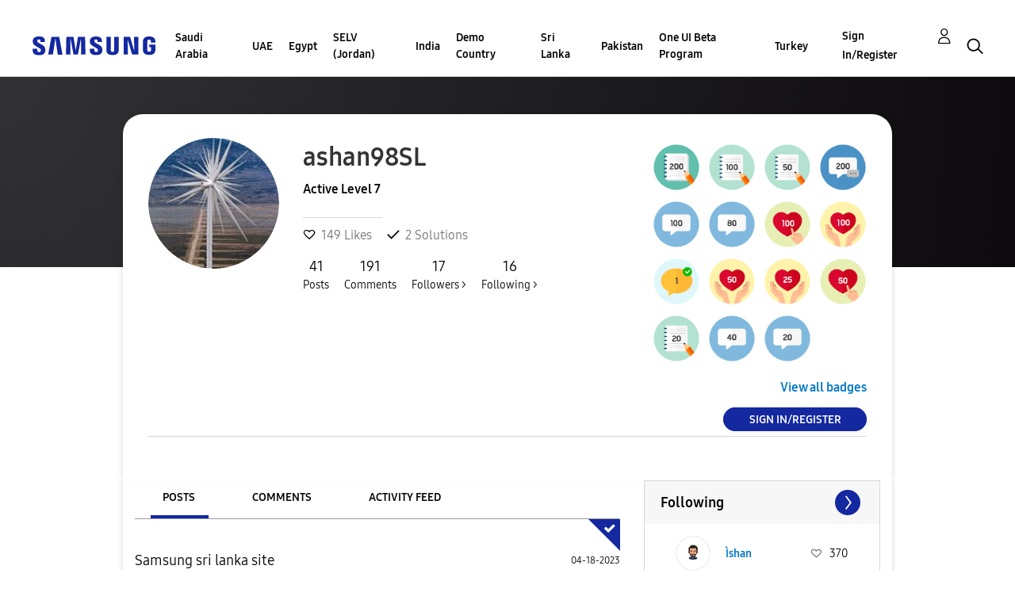

--- FILE ---
content_type: text/html;charset=UTF-8
request_url: https://r2.community.samsung.com/t5/user/viewprofilepage/user-id/353983
body_size: 28339
content:
<!DOCTYPE html><html prefix="og: http://ogp.me/ns#" dir="ltr" lang="en" class="no-js">
	<head>
	
	<title>
	About ashan98SL - Samsung Members
</title>
	
	
	<meta http-equiv="X-UA-Compatible" content="IE=edge" />
<link rel="icon" href="https://r2.community.samsung.com/html/@B78469F9DD608EFC1D6AED752BA3C480/assets/favicon.ico" type="image/x-icon" />
<link rel="shortcut icon" href="https://r2.community.samsung.com/html/@B78469F9DD608EFC1D6AED752BA3C480/assets/favicon.ico" type="image/x-icon" />
<meta name="naver-site-verification" content="059a37aae925db2a993a1fb8a4aa5d8fca3b7542" />


	<link rel="icon" href="/t5/image/serverpage/image-id/182938i7B0942EFC5F504DE/image-dimensions/16x16?v=v2"/>
	
	
	<meta content="width=device-width, initial-scale=1.0, user-scalable=yes" name="viewport"/><meta content="text/html; charset=UTF-8" http-equiv="Content-Type"/><link href="https://r2.community.samsung.com/t5/user/viewprofilepage/user-id/353983" rel="canonical"/>
	<meta content="128" property="og:image:width"/><meta content="https://r2.community.samsung.com/t5/image/serverpage/image-id/182938i7B0942EFC5F504DE/image-dimensions/150x150?v=v2" property="og:image"/><meta content="profile" property="og:type"/><meta content="72" property="og:image:height"/><meta content="https://r2.community.samsung.com/t5/user/viewprofilepage/user-id/353983" property="og:url"/><meta content="ashan98SL" property="og:title"/><meta content="ashan98SL" property="profile:username"/>
	
	
	
	    
            	<link href="/skins/2039657/c5c6fa218d1559b22fb53c23af34c473/samsunghq_skin.css" rel="stylesheet" type="text/css"/>
            
	

	
	
	
	
	<meta http-equiv="X-UA-Compatible" content="IE=edge">
<link rel="icon" href="https://r2.community.samsung.com/html/assets/faviconIII.png"/>
<link rel="apple-touch-icon" href="https://r2.community.samsung.com/html/assets/favicon-app.gif"/>
<script type="application/ld+json">
{
  "@context": "http://schema.org",
  "@type": "WebSite",
  "name" : "Samsung Community",
  "alternateName" : "Samsung Members Community",
  "url": "https://r2.community.samsung.com/",
  "potentialAction": {
    "@type": "SearchAction",
    "target": "https://r2.community.samsung.com/t5/forums/searchpage/tab/message?q={search_term_string}",
    "query-input": "required name=search_term_string"
  }
}
</script> 

<!-- DEBUG Values: nodeType= community // redirectUrl: https://contents.samsungmembers.com/share/redirect.html?dl=activity/community/popup&amp;src=webtoapp // showWebToAppBanner: false // isMobile: false // deviceBrand: robot // countryForCurrentUser: us // tlcId: vggiy29687 -->

<script type="text/javascript" src="/t5/scripts/EAA19129A1248A19BBE86A06A73AF336/lia-scripts-head-min.js"></script><script language="javascript" type="text/javascript">
<!--
window.FileAPI = { jsPath: '/html/assets/js/vendor/ng-file-upload-shim/' };
LITHIUM.PrefetchData = {"Components":{},"commonResults":{}};
LITHIUM.DEBUG = false;
LITHIUM.CommunityJsonObject = {
  "Validation" : {
    "image.description" : {
      "min" : 0,
      "max" : 1000,
      "isoneof" : [ ],
      "type" : "string"
    },
    "tkb.toc_maximum_heading_level" : {
      "min" : 1,
      "max" : 6,
      "isoneof" : [ ],
      "type" : "integer"
    },
    "tkb.toc_heading_list_style" : {
      "min" : 0,
      "max" : 50,
      "isoneof" : [
        "disc",
        "circle",
        "square",
        "none"
      ],
      "type" : "string"
    },
    "blog.toc_maximum_heading_level" : {
      "min" : 1,
      "max" : 6,
      "isoneof" : [ ],
      "type" : "integer"
    },
    "tkb.toc_heading_indent" : {
      "min" : 5,
      "max" : 50,
      "isoneof" : [ ],
      "type" : "integer"
    },
    "blog.toc_heading_indent" : {
      "min" : 5,
      "max" : 50,
      "isoneof" : [ ],
      "type" : "integer"
    },
    "blog.toc_heading_list_style" : {
      "min" : 0,
      "max" : 50,
      "isoneof" : [
        "disc",
        "circle",
        "square",
        "none"
      ],
      "type" : "string"
    }
  },
  "User" : {
    "settings" : {
      "imageupload.legal_file_extensions" : "*.jpg;*.JPG;*.jpeg;*.JPEG;*.png;*.PNG;*.gif;*.GIF;",
      "config.enable_avatar" : true,
      "integratedprofile.show_klout_score" : true,
      "layout.sort_view_by_last_post_date" : true,
      "layout.friendly_dates_enabled" : true,
      "profileplus.allow.anonymous.scorebox" : false,
      "tkb.message_sort_default" : "topicPublishDate",
      "layout.format_pattern_date" : "MM-dd-yyyy",
      "config.require_search_before_post" : "off",
      "isUserLinked" : false,
      "integratedprofile.cta_add_topics_dismissal_timestamp" : -1,
      "layout.message_body_image_max_size" : 1000,
      "profileplus.everyone" : false,
      "integratedprofile.cta_connect_wide_dismissal_timestamp" : -1,
      "blog.toc_maximum_heading_level" : "",
      "integratedprofile.hide_social_networks" : false,
      "blog.toc_heading_indent" : "",
      "contest.entries_per_page_num" : 20,
      "layout.messages_per_page_linear" : 20,
      "integratedprofile.cta_manage_topics_dismissal_timestamp" : -1,
      "profile.shared_profile_test_group" : false,
      "integratedprofile.cta_personalized_feed_dismissal_timestamp" : -1,
      "integratedprofile.curated_feed_size" : 10,
      "contest.one_kudo_per_contest" : false,
      "integratedprofile.enable_social_networks" : false,
      "integratedprofile.my_interests_dismissal_timestamp" : -1,
      "profile.language" : "en",
      "layout.friendly_dates_max_age_days" : 31,
      "layout.threading_order" : "thread_descending",
      "blog.toc_heading_list_style" : "disc",
      "useRecService" : false,
      "layout.module_welcome" : "<h2>Welcome to the Samsung<br />\r\nMembers Community<\/h2>\r\n<p>Explore your new hub for all things Samsung and beyond. Connect with Samsung experts, super-fans, and other Community members for tips on features and how to get the most out of your Samsung product.<\/p>\r\n<a class=\"samsung-members-link\" href=\"https://www.samsung.com/global/galaxy/apps/samsung-members/\" target=\"_blank\"><span>Samsung Members: <\/span>Learn more<\/a>",
      "imageupload.max_uploaded_images_per_upload" : 30,
      "imageupload.max_uploaded_images_per_user" : 15000,
      "integratedprofile.connect_mode" : "",
      "tkb.toc_maximum_heading_level" : "",
      "tkb.toc_heading_list_style" : "disc",
      "sharedprofile.show_hovercard_score" : true,
      "config.search_before_post_scope" : "community",
      "tkb.toc_heading_indent" : "",
      "p13n.cta.recommendations_feed_dismissal_timestamp" : -1,
      "imageupload.max_file_size" : 20480,
      "layout.show_batch_checkboxes" : false,
      "integratedprofile.cta_connect_slim_dismissal_timestamp" : -1
    },
    "isAnonymous" : true,
    "policies" : {
      "image-upload.process-and-remove-exif-metadata" : true
    },
    "registered" : false,
    "emailRef" : "",
    "id" : -1,
    "login" : "Anonymous"
  },
  "Server" : {
    "communityPrefix" : "/vggiy29687",
    "nodeChangeTimeStamp" : 1768855723786,
    "tapestryPrefix" : "/t5",
    "deviceMode" : "DESKTOP",
    "responsiveDeviceMode" : "DESKTOP",
    "membershipChangeTimeStamp" : "0",
    "version" : "25.3",
    "branch" : "25.3-release",
    "showTextKeys" : false
  },
  "Config" : {
    "phase" : "prod",
    "integratedprofile.cta.reprompt.delay" : 30,
    "profileplus.tracking" : {
      "profileplus.tracking.enable" : false,
      "profileplus.tracking.click.enable" : false,
      "profileplus.tracking.impression.enable" : false
    },
    "app.revision" : "2505141626-s6aebf80139-b103",
    "navigation.manager.community.structure.limit" : "1000"
  },
  "Activity" : {
    "Results" : [ ]
  },
  "NodeContainer" : {
    "viewHref" : "https://r2.community.samsung.com/t5/Top/ct-p/top",
    "description" : "",
    "id" : "top",
    "shortTitle" : "Top",
    "title" : "Top",
    "nodeType" : "category"
  },
  "Page" : {
    "skins" : [
      "samsunghq_skin",
      "samsung_base_skin",
      "theme_support",
      "theme_base",
      "responsive_peak"
    ],
    "authUrls" : {
      "loginUrl" : "/t5/custom/page/page-id/SsoLoginPage?referer=https%3A%2F%2Fr2.community.samsung.com%2Ft5%2Fuser%2Fv2%2Fviewprofilepage%2Fuser-id%2F353983",
      "loginUrlNotRegistered" : "/t5/custom/page/page-id/SsoLoginPage?redirectreason=notregistered&referer=https%3A%2F%2Fr2.community.samsung.com%2Ft5%2Fuser%2Fv2%2Fviewprofilepage%2Fuser-id%2F353983",
      "loginUrlNotRegisteredDestTpl" : "/t5/custom/page/page-id/SsoLoginPage?redirectreason=notregistered&referer=%7B%7BdestUrl%7D%7D"
    },
    "name" : "ViewProfilePage",
    "rtl" : false,
    "object" : {
      "viewHref" : "/t5/user/viewprofilepage/user-id/353983",
      "id" : 353983,
      "page" : "ViewProfilePage",
      "type" : "User",
      "login" : "ashan98SL"
    }
  },
  "WebTracking" : {
    "Activities" : { },
    "path" : "Community:Samsung Members Community"
  },
  "Feedback" : {
    "targeted" : { }
  },
  "Seo" : {
    "markerEscaping" : {
      "pathElement" : {
        "prefix" : "@",
        "match" : "^[0-9][0-9]$"
      },
      "enabled" : false
    }
  },
  "TopLevelNode" : {
    "viewHref" : "https://r2.community.samsung.com/",
    "description" : "",
    "id" : "vggiy29687",
    "shortTitle" : "Samsung Members Community",
    "title" : "Samsung Members",
    "nodeType" : "Community"
  },
  "Community" : {
    "viewHref" : "https://r2.community.samsung.com/",
    "integratedprofile.lang_code" : "en",
    "integratedprofile.country_code" : "US",
    "id" : "vggiy29687",
    "shortTitle" : "Samsung Members Community",
    "title" : "Samsung Members"
  },
  "CoreNode" : {
    "viewHref" : "https://r2.community.samsung.com/",
    "settings" : { },
    "description" : "",
    "id" : "vggiy29687",
    "shortTitle" : "Samsung Members Community",
    "title" : "Samsung Members",
    "nodeType" : "Community",
    "ancestors" : [ ]
  }
};
LITHIUM.Components.RENDER_URL = "/t5/util/componentrenderpage/component-id/#{component-id}?render_behavior=raw";
LITHIUM.Components.ORIGINAL_PAGE_NAME = 'user/v2/ViewProfilePage';
LITHIUM.Components.ORIGINAL_PAGE_ID = 'ViewProfilePage';
LITHIUM.Components.ORIGINAL_PAGE_CONTEXT = '[base64]';
LITHIUM.Css = {
  "BASE_DEFERRED_IMAGE" : "lia-deferred-image",
  "BASE_BUTTON" : "lia-button",
  "BASE_SPOILER_CONTAINER" : "lia-spoiler-container",
  "BASE_TABS_INACTIVE" : "lia-tabs-inactive",
  "BASE_TABS_ACTIVE" : "lia-tabs-active",
  "BASE_AJAX_REMOVE_HIGHLIGHT" : "lia-ajax-remove-highlight",
  "BASE_FEEDBACK_SCROLL_TO" : "lia-feedback-scroll-to",
  "BASE_FORM_FIELD_VALIDATING" : "lia-form-field-validating",
  "BASE_FORM_ERROR_TEXT" : "lia-form-error-text",
  "BASE_FEEDBACK_INLINE_ALERT" : "lia-panel-feedback-inline-alert",
  "BASE_BUTTON_OVERLAY" : "lia-button-overlay",
  "BASE_TABS_STANDARD" : "lia-tabs-standard",
  "BASE_AJAX_INDETERMINATE_LOADER_BAR" : "lia-ajax-indeterminate-loader-bar",
  "BASE_AJAX_SUCCESS_HIGHLIGHT" : "lia-ajax-success-highlight",
  "BASE_CONTENT" : "lia-content",
  "BASE_JS_HIDDEN" : "lia-js-hidden",
  "BASE_AJAX_LOADER_CONTENT_OVERLAY" : "lia-ajax-loader-content-overlay",
  "BASE_FORM_FIELD_SUCCESS" : "lia-form-field-success",
  "BASE_FORM_WARNING_TEXT" : "lia-form-warning-text",
  "BASE_FORM_FIELDSET_CONTENT_WRAPPER" : "lia-form-fieldset-content-wrapper",
  "BASE_AJAX_LOADER_OVERLAY_TYPE" : "lia-ajax-overlay-loader",
  "BASE_FORM_FIELD_ERROR" : "lia-form-field-error",
  "BASE_SPOILER_CONTENT" : "lia-spoiler-content",
  "BASE_FORM_SUBMITTING" : "lia-form-submitting",
  "BASE_EFFECT_HIGHLIGHT_START" : "lia-effect-highlight-start",
  "BASE_FORM_FIELD_ERROR_NO_FOCUS" : "lia-form-field-error-no-focus",
  "BASE_EFFECT_HIGHLIGHT_END" : "lia-effect-highlight-end",
  "BASE_SPOILER_LINK" : "lia-spoiler-link",
  "FACEBOOK_LOGOUT" : "lia-component-users-action-logout",
  "BASE_DISABLED" : "lia-link-disabled",
  "FACEBOOK_SWITCH_USER" : "lia-component-admin-action-switch-user",
  "BASE_FORM_FIELD_WARNING" : "lia-form-field-warning",
  "BASE_AJAX_LOADER_FEEDBACK" : "lia-ajax-loader-feedback",
  "BASE_AJAX_LOADER_OVERLAY" : "lia-ajax-loader-overlay",
  "BASE_LAZY_LOAD" : "lia-lazy-load"
};
LITHIUM.noConflict = true;
LITHIUM.useCheckOnline = false;
LITHIUM.RenderedScripts = [
  "NoConflict.js",
  "ElementQueries.js",
  "jquery.lithium-selector-extensions.js",
  "OoyalaPlayer.js",
  "jquery.ui.core.js",
  "jquery.autocomplete.js",
  "jquery.ui.widget.js",
  "jquery.placeholder-2.0.7.js",
  "jquery.function-utils-1.0.js",
  "jquery.effects.core.js",
  "ElementMethods.js",
  "jquery.delayToggle-1.0.js",
  "Tooltip.js",
  "jquery.position-toggle-1.0.js",
  "Cache.js",
  "jquery.css-data-1.0.js",
  "ActiveCast3.js",
  "SearchAutoCompleteToggle.js",
  "Link.js",
  "Text.js",
  "Namespace.js",
  "PartialRenderProxy.js",
  "LiModernizr.js",
  "ResizeSensor.js",
  "jquery.viewport-1.0.js",
  "jquery.fileupload.js",
  "UserBadges.js",
  "jquery.clone-position-1.0.js",
  "DeferredImages.js",
  "jquery.appear-1.1.1.js",
  "Sandbox.js",
  "PolyfillsAll.js",
  "prism.js",
  "Throttle.js",
  "SpoilerToggle.js",
  "Placeholder.js",
  "jquery.tools.tooltip-1.2.6.js",
  "AutoComplete.js",
  "Components.js",
  "jquery.effects.slide.js",
  "json2.js",
  "jquery.tmpl-1.1.1.js",
  "jquery.js",
  "Auth.js",
  "jquery.iframe-shim-1.0.js",
  "Lithium.js",
  "AjaxSupport.js",
  "Loader.js",
  "Events.js",
  "jquery.json-2.6.0.js",
  "AjaxFeedback.js",
  "jquery.ui.draggable.js",
  "jquery.hoverIntent-r6.js",
  "Video.js",
  "ForceLithiumJQuery.js",
  "InformationBox.js",
  "jquery.ui.position.js",
  "jquery.scrollTo.js",
  "DataHandler.js",
  "jquery.blockui.js",
  "Forms.js",
  "HelpIcon.js",
  "jquery.ajax-cache-response-1.0.js",
  "SearchForm.js",
  "jquery.iframe-transport.js",
  "UserNavigation2.js",
  "jquery.ui.dialog.js",
  "jquery.ui.mouse.js",
  "jquery.ui.resizable.js",
  "Globals.js"
];// -->
</script><script type="text/javascript" src="/t5/scripts/D60EB96AE5FF670ED274F16ABB044ABD/lia-scripts-head-min.js"></script></head>
	<body class="lia-user-status-anonymous ViewProfilePage lia-body" id="lia-body">
	
	
	<div id="5FA-178-8" class="ServiceNodeInfoHeader">
</div>
	
	
	
	

	<div class="lia-page">
		<center>
			
				
					
	
	<div class="MinimumWidthContainer">
		<div class="min-width-wrapper">
			<div class="min-width">		
				
						<div class="lia-content">
                            
							
							
							
		
	<div class="lia-quilt lia-quilt-view-profile-page lia-quilt-layout-two-column-main-side lia-top-quilt lia-anonymous-viewing-other">
	<div class="lia-quilt-row lia-quilt-row-header">
		<div class="lia-quilt-column lia-quilt-column-24 lia-quilt-column-single lia-quilt-column-common-header">
			<div class="lia-quilt-column-alley lia-quilt-column-alley-single">
	
		
			<div class="lia-quilt lia-quilt-header lia-quilt-layout-samsung-header lia-component-quilt-header">
	<div class="lia-quilt-row lia-quilt-row-main-row">
		<div class="lia-quilt-column lia-quilt-column-24 lia-quilt-column-single lia-quilt-column-main-header">
			<div class="lia-quilt-column-alley lia-quilt-column-alley-single">
	
		
			
<header class="samsung-global-nav-bar">
  <div class="samsung-global-nav-bar-wrapper">
    <div class="eyebrow">
        <ul>
        </ul>
    </div>
    <div class="main">
        <div class="logo">
            <a href="/" title="Samsung Members"><img src="https://r2.community.samsung.com/html/@ADF58FCDCA28C16492988F7AC22939E0/assets/logo_samsung.svg" title="Samsung Members" /></a>
        </div>
        <div class="actions">
<nav class="samsung-global-nav-bar-menu" role="navigation">
    <span class="mobile-nav-button"></span>
    <ul>
        <li class="home-link ">
          <div>
            <a href="/" title="Community Home">
              Community Home
            </a>
            <span class="indicator"></span>
        </li>
          <li class="has-children cols-4 depth-0">
            <div>
            <a href="/t5/Saudi-Arabia/ct-p/sa" title="Saudi Arabia">Saudi Arabia</a>
            <span class="indicator has-children"></span>
            </div>
              <ul class="depth-1" data-cols="4">


                  <li class="sub-header has-children">
                    <a href="/t5/%D9%85%D9%86%D8%AA%D8%AF%D9%89-%D8%A7%D9%84%D9%86%D9%82%D8%A7%D8%B4/ct-p/sa-community" title="منتدى النقاش">منتدى النقاش</a>
                      <ul class="depth2">
                            <li><a href="/t5/%D8%A3%D8%AC%D9%87%D8%B2%D8%A9-%D8%A7%D9%84%D9%83%D9%85%D8%A8%D9%8A%D9%88%D8%AA%D8%B1-%D8%A7%D9%84%D9%84%D9%88%D8%AD%D9%8A%D8%A9/bd-p/sa-community-tab">أجهزة الكمبيوتر اللوحية</a></li>
                            <li><a href="/t5/%D8%A3%D8%AC%D9%87%D8%B2%D8%A9-%D9%82%D8%A7%D8%A8%D9%84%D8%A9-%D9%84%D9%84%D8%A7%D8%B1%D8%AA%D8%AF%D8%A7%D8%A1/bd-p/sa-community-wear">أجهزة قابلة للارتداء</a></li>
                            <li><a href="/t5/%D8%A7%D9%84%D8%AC%D9%88%D8%A7%D9%84%D8%A7%D8%AA-%D8%A7%D9%84%D8%B0%D9%83%D9%8A%D8%A9/ct-p/sa-community-sp">الجوالات الذكية</a></li>
                            <li><a href="/t5/%D8%AE%D8%AF%D9%85%D8%A9/ct-p/sa-community-svc">خدمة</a></li>
                            <li><a href="/t5/%D8%B9%D8%B1%D9%88%D8%B6/bd-p/sa-community-promo">عروض</a></li>
                            <li><a href="/t5/%D8%A5%D8%B1%D8%B4%D8%A7%D8%AF%D8%A7%D8%AA-%D8%A7%D9%84%D9%85%D8%AC%D8%AA%D9%85%D8%B9/bd-p/sa-news">إرشادات المجتمع</a></li>
                            <li><a href="/t5/%D8%A7%D8%AE%D8%B1%D9%89/bd-p/sa-community-other">اخرى</a></li>
                            <li><a href="/t5/Tips-How-to/bg-p/sa-community-tips">Tips &amp; How-to</a></li>
                      </ul>
                  </li>


                  <li class="sub-header has-children">
                    <a href="/t5/%D9%85%D8%B9%D8%B1%D8%B6-%D8%AC%D8%A7%D9%84%D8%A7%D9%83%D8%B3%D9%89/ct-p/sa-gg" title="معرض جالاكسى">معرض جالاكسى</a>
                      <ul class="depth2">
                            <li><a href="/t5/%D9%85%D8%B9%D8%B1%D8%B6-%D8%AC%D8%A7%D9%84%D8%A7%D9%83%D8%B3%D9%89/bd-p/sa-gg-general">معرض جالاكسى</a></li>
                      </ul>
                  </li>
            </ul>
          </li>
          <li class="has-children cols-4 depth-0">
            <div>
            <a href="/t5/UAE/ct-p/ae" title="UAE">UAE</a>
            <span class="indicator has-children"></span>
            </div>
              <ul class="depth-1" data-cols="4">


                  <li class="sub-header has-children">
                    <a href="/t5/Community/ct-p/ae-community" title="Community">Community</a>
                      <ul class="depth2">
                            <li><a href="/t5/Smartphones/ct-p/ae-community-sp">Smartphones</a></li>
                            <li><a href="/t5/Services/ct-p/ae-community-svc">Services</a></li>
                            <li><a href="/t5/How-to-Videos/bd-p/ae-community-vids">How to Videos</a></li>
                            <li><a href="/t5/Video-Gallery/bd-p/ae-community-vg">Video Gallery</a></li>
                            <li><a href="/t5/Promotions/bd-p/ae-community-promo">Promotions</a></li>
                            <li><a href="/t5/Community-Guidelines/bd-p/uae-news">Community Guidelines</a></li>
                            <li><a href="/t5/Unpack-Together/bd-p/UNPK">Unpack Together</a></li>
                            <li><a href="/t5/Unfold-Your-Experience/bd-p/unfold_experience">Unfold Your Experience</a></li>
                      </ul>
                  </li>


                  <li class="sub-header has-children">
                    <a href="/t5/Galaxy-Gallery/ct-p/ae-gg" title="Galaxy Gallery">Galaxy Gallery</a>
                      <ul class="depth2">
                            <li><a href="/t5/Galaxy-Gallery/bd-p/ae-gg-general">Galaxy Gallery</a></li>
                      </ul>
                  </li>
            </ul>
          </li>
          <li class="has-children cols-4 depth-0">
            <div>
            <a href="/t5/Egypt/ct-p/eg" title="Egypt">Egypt</a>
            <span class="indicator has-children"></span>
            </div>
              <ul class="depth-1" data-cols="4">


                  <li class="sub-header has-children">
                    <a href="/t5/%D9%85%D9%86%D8%AA%D8%AF%D9%89-%D8%A7%D9%84%D9%86%D9%82%D8%A7%D8%B4/ct-p/eg-community" title="منتدى النقاش">منتدى النقاش</a>
                      <ul class="depth2">
                            <li><a href="/t5/%D8%A7%D9%84%D8%AC%D9%88%D8%A7%D9%84%D8%A7%D8%AA-%D8%A7%D9%84%D8%B0%D9%83%D9%8A%D8%A9/ct-p/eg-community-sp">الجوالات الذكية</a></li>
                            <li><a href="/t5/%D8%A3%D8%AC%D9%87%D8%B2%D8%A9-%D8%A7%D9%84%D9%83%D9%85%D8%A8%D9%8A%D9%88%D8%AA%D8%B1-%D8%A7%D9%84%D9%84%D9%88%D8%AD%D9%8A%D8%A9/bd-p/eg-community-tab">أجهزة الكمبيوتر اللوحية</a></li>
                            <li><a href="/t5/%D8%A3%D8%AC%D9%87%D8%B2%D8%A9-%D9%82%D8%A7%D8%A8%D9%84%D8%A9-%D9%84%D9%84%D8%A7%D8%B1%D8%AA%D8%AF%D8%A7%D8%A1/bd-p/eg-community-wear">أجهزة قابلة للارتداء</a></li>
                            <li><a href="/t5/%D8%AE%D8%AF%D9%85%D8%A9/ct-p/eg-community-svc">خدمة</a></li>
                            <li><a href="/t5/%D8%B9%D8%B1%D9%88%D8%B6/bd-p/eg-community-promo">عروض</a></li>
                            <li><a href="/t5/%D8%A5%D8%B1%D8%B4%D8%A7%D8%AF%D8%A7%D8%AA-%D8%A7%D9%84%D9%85%D8%AC%D8%AA%D9%85%D8%B9/bd-p/eg-news">إرشادات المجتمع</a></li>
                            <li><a href="/t5/%D8%A7%D8%AE%D8%B1%D9%89/bd-p/eg-community-other">اخرى</a></li>
                            <li><a href="/t5/Tips-How-to/bg-p/eg-community-tips">Tips &amp; How-to</a></li>
                      </ul>
                  </li>


                  <li class="sub-header has-children">
                    <a href="/t5/%D9%85%D8%B9%D8%B1%D8%B6-%D8%AC%D8%A7%D9%84%D8%A7%D9%83%D8%B3%D9%89/ct-p/eg-gg" title="معرض جالاكسى">معرض جالاكسى</a>
                      <ul class="depth2">
                            <li><a href="/t5/%D9%85%D8%B9%D8%B1%D8%B6-%D8%AC%D8%A7%D9%84%D8%A7%D9%83%D8%B3%D9%89/bd-p/eg-gg-general">معرض جالاكسى</a></li>
                      </ul>
                  </li>
            </ul>
          </li>
          <li class="has-children cols-4 depth-0">
            <div>
            <a href="/t5/SELV-Jordan/ct-p/jo" title="SELV (Jordan)">SELV (Jordan)</a>
            <span class="indicator has-children"></span>
            </div>
              <ul class="depth-1" data-cols="4">


                  <li class="sub-header has-children">
                    <a href="/t5/%D9%85%D9%86%D8%AA%D8%AF%D9%89-%D8%A7%D9%84%D9%86%D9%82%D8%A7%D8%B4/ct-p/jo-community" title="منتدى النقاش">منتدى النقاش</a>
                      <ul class="depth2">
                            <li><a href="/t5/%D8%A7%D9%84%D8%AC%D9%88%D8%A7%D9%84%D8%A7%D8%AA-%D8%A7%D9%84%D8%B0%D9%83%D9%8A%D8%A9/ct-p/jo-community-sp">الجوالات الذكية</a></li>
                            <li><a href="/t5/%D8%A3%D8%AC%D9%87%D8%B2%D8%A9-%D8%A7%D9%84%D9%83%D9%85%D8%A8%D9%8A%D9%88%D8%AA%D8%B1-%D8%A7%D9%84%D9%84%D9%88%D8%AD%D9%8A%D8%A9/bd-p/jo-community-tab">أجهزة الكمبيوتر اللوحية</a></li>
                            <li><a href="/t5/%D8%A3%D8%AC%D9%87%D8%B2%D8%A9-%D9%82%D8%A7%D8%A8%D9%84%D8%A9-%D9%84%D9%84%D8%A7%D8%B1%D8%AA%D8%AF%D8%A7%D8%A1/bd-p/jo-community-wear">أجهزة قابلة للارتداء</a></li>
                            <li><a href="/t5/%D8%AE%D8%AF%D9%85%D8%A9/ct-p/jo-community-svc">خدمة</a></li>
                            <li><a href="/t5/%D8%B9%D8%B1%D9%88%D8%B6/bd-p/jo-community-promo">عروض</a></li>
                            <li><a href="/t5/%D8%A5%D8%B1%D8%B4%D8%A7%D8%AF%D8%A7%D8%AA-%D8%A7%D9%84%D9%85%D8%AC%D8%AA%D9%85%D8%B9/bd-p/jo-news">إرشادات المجتمع</a></li>
                            <li><a href="/t5/%D8%A7%D8%AE%D8%B1%D9%89/bd-p/jo-community-other">اخرى</a></li>
                            <li><a href="/t5/Tips-How-to/bg-p/jo-community-tips">Tips &amp; How-to</a></li>
                      </ul>
                  </li>


                  <li class="sub-header has-children">
                    <a href="/t5/%D9%85%D8%B9%D8%B1%D8%B6-%D8%AC%D8%A7%D9%84%D8%A7%D9%83%D8%B3%D9%89/ct-p/jo-gg" title="معرض جالاكسى">معرض جالاكسى</a>
                      <ul class="depth2">
                            <li><a href="/t5/%D9%85%D8%B9%D8%B1%D8%B6-%D8%AC%D8%A7%D9%84%D8%A7%D9%83%D8%B3%D9%89/bd-p/jo-gg-general">معرض جالاكسى</a></li>
                      </ul>
                  </li>
            </ul>
          </li>
          <li class="has-children cols-4 depth-0">
            <div>
            <a href="/t5/India/ct-p/in" title="India">India</a>
            <span class="indicator has-children"></span>
            </div>
              <ul class="depth-1" data-cols="4">


                  <li class="sub-header has-children">
                    <a href="/t5/Community/ct-p/in-community" title="Community">Community</a>
                      <ul class="depth2">
                            <li><a href="/t5/Smartphones/ct-p/in-community-sp">Smartphones</a></li>
                            <li><a href="/t5/Tablets/bd-p/in-community-tab">Tablets</a></li>
                            <li><a href="/t5/Wearables/bd-p/in-community-wear">Wearables</a></li>
                            <li><a href="/t5/Promotions/bd-p/in-community-promo">Promotions</a></li>
                            <li><a href="/t5/Community-Guidelines/bd-p/in-news">Community Guidelines</a></li>
                            <li><a href="/t5/Others/bd-p/in-community-other">Others</a></li>
                            <li><a href="/t5/CamCyclopedia/bg-p/in-community-blog">CamCyclopedia</a></li>
                            <li><a href="/t5/Tips-How-to/bg-p/in-community-blog-cs">Tips &amp; How-to</a></li>
                      </ul>
                  </li>


                  <li class="sub-header has-children">
                    <a href="/t5/Galaxy-Gallery/ct-p/in-gg" title="Galaxy Gallery">Galaxy Gallery</a>
                      <ul class="depth2">
                            <li><a href="/t5/Galaxy-Gallery/bd-p/in-gg-general">Galaxy Gallery</a></li>
                      </ul>
                  </li>
                  <li class="sub-header">
                    <a href="/t5/Tech-Talk/bd-p/Tech_Talk" title="Tech Talk">Tech Talk</a>
                  </li>


                  <li class="sub-header has-children">
                    <a href="/t5/Contest/ct-p/in-contest" title="Contest">Contest</a>
                      <ul class="depth2">
                            <li><a href="/t5/Picture-Perfect-With-Galaxy-AI/con-p/PicturePerfectWithGalaxyAI">Picture Perfect With Galaxy AI</a></li>
                            <li><a href="/t5/CaptureTheEpic/con-p/CaptureTheEpic">CaptureTheEpic</a></li>
                            <li><a href="/t5/MySMyDream/con-p/MySMyDream">MySMyDream</a></li>
                            <li><a href="/t5/Momentsthatmatter/con-p/In_contest_momentsthatmatter">Momentsthatmatter</a></li>
                            <li><a href="/t5/The-10-10-Moment/con-p/CBCCUGC">The 10/10 Moment</a></li>
                            <li><a href="/t5/AmpYourAwesome/con-p/amp_aseries">#AmpYourAwesome</a></li>
                            <li><a href="/t5/AwesomeGalaxyA-Contest/con-p/GalaxyA_Awesomeness">#AwesomeGalaxyA Contest</a></li>
                            <li><a href="/t5/MothersNight/con-p/PWG_MothersNight">#MothersNight</a></li>
                            <li><a href="/t5/Updated-Photography-withGalaxy/con-p/PWG_NightVibe_S">[Updated] Photography #withGalaxy: Night Vibe Challenge</a></li>
                            <li><a href="/t5/Hamper-of-happiness-withGalaxy/con-p/PWG_Diwali">Hamper of happiness #withGalaxy</a></li>
                            <li><a href="/t5/PWG-Autumn/con-p/PWG_Autumn">PWG _Autumn</a></li>
                            <li><a href="/t5/PWG-ARCHITECTURE/con-p/PWG_ARCHITECTURE">PWG_ARCHITECTURE</a></li>
                            <li><a href="/t5/PWG-Wildlife/con-p/PWG_Wildlife">PWG_Wildlife</a></li>
                            <li><a href="/t5/PWG-SPRING/con-p/PWG_SPRING">PWG_SPRING</a></li>
                            <li><a href="/t5/In-Contest-PWG-Pets/con-p/In_Contest_PWG_Pets">In_Contest_PWG_Pets</a></li>
                            <li><a href="/t5/Photography-withGalaxy-Wool/con-p/IN_CONTEST_WOOL">Photography#withGalaxy Wool</a></li>
                            <li><a href="/t5/Photography-withGalaxy-Prop-4/con-p/IN-CONTEST-PWG-LEAVES">Photography #withGalaxy Prop 4 Leaves</a></li>
                            <li><a href="/t5/Rewardyourself-WG3/con-p/Rewardyourself_WG3">Rewardyourself_WG3</a></li>
                            <li><a href="/t5/Rewardyourself-WG2/con-p/Rewardyourself_WG2">Rewardyourself_WG2</a></li>
                            <li><a href="/t5/Rewardyourself-WG/con-p/Rewardyourself_WG">Rewardyourself_WG</a></li>
                          <li><a href="/t5/Contest/ct-p/in-contest" title="View All" class="view-all">View All</a></li>
                      </ul>
                  </li>
                  <li class="sub-header">
                    <a href="/t5/Unpacked-2025/bd-p/in-ut-ut" title="Unpacked 2025">Unpacked 2025</a>
                  </li>
                  <li class="sub-header">
                    <a href="/t5/Galaxy-Z-Flip-Galaxy-Z-Fold/bd-p/in-un" title="Galaxy Z Flip | Galaxy Z Fold">Galaxy Z Flip | Galaxy Z Fold</a>
                  </li>


                  <li class="sub-header has-children">
                    <a href="/t5/Others/ct-p/Others" title="Others">Others</a>
                      <ul class="depth2">
                            <li><a href="/t5/City/ct-p/in-city">City</a></li>
                            <li><a href="/t5/Members-Ki-Diwali/bd-p/in-diwali">Members Ki Diwali</a></li>
                            <li><a href="/t5/Always-On/bd-p/Always-On">Always On</a></li>
                      </ul>
                  </li>


                  <li class="sub-header has-children">
                    <a href="/t5/Services/ct-p/in-community-svc" title="Services">Services</a>
                      <ul class="depth2">
                            <li><a href="/t5/Samsung-Wallet/bd-p/in-community-svc-pay">Samsung Wallet</a></li>
                            <li><a href="/t5/Bixby/bd-p/in-community-svc-bixby">Bixby</a></li>
                            <li><a href="/t5/Samsung-Health/bd-p/in-community-svc-health">Samsung Health</a></li>
                            <li><a href="/t5/Samsung-DeX/bd-p/in-community-svc-dex">Samsung DeX</a></li>
                            <li><a href="/t5/Secure-Folder/bd-p/in-community-svc-knox">Secure Folder</a></li>
                            <li><a href="/t5/Gaming-Hub/bd-p/in-community-svc-launcher">Gaming Hub</a></li>
                            <li><a href="/t5/S-Bike/bd-p/in-community-svc-sbike">S Bike</a></li>
                            <li><a href="/t5/UDS/bd-p/in-community-svc-uds">UDS</a></li>
                            <li><a href="/t5/Galaxy-Store-Apps-more/bd-p/in-community-svc-gstore">Galaxy Store (Apps &amp; more)</a></li>
                            <li><a href="/t5/My-Galaxy/bd-p/in-community-svc-mygalaxy">My Galaxy</a></li>
                            <li><a href="/t5/Samsung-Online-Store/bd-p/onlinestore">Samsung Online Store</a></li>
                            <li><a href="/t5/SmartThings/bd-p/SmartThings">SmartThings</a></li>
                      </ul>
                  </li>
            </ul>
          </li>
          <li class="has-children cols-4 depth-0">
            <div>
            <a href="/t5/Demo-Country/ct-p/zz" title="Demo Country">Demo Country</a>
            <span class="indicator has-children"></span>
            </div>
              <ul class="depth-1" data-cols="4">


                  <li class="sub-header has-children">
                    <a href="/t5/Community/ct-p/zz-community" title="Community">Community</a>
                      <ul class="depth2">
                            <li><a href="/t5/Smartphones/ct-p/zz-community-sp">Smartphones</a></li>
                            <li><a href="/t5/Services/ct-p/zz-community-svc">Services</a></li>
                            <li><a href="/t5/testcategory/ct-p/zz-testcategory">testcategory</a></li>
                            <li><a href="/t5/Easy-Solution/ct-p/Easy_solution">Easy Solution</a></li>
                            <li><a href="/t5/%EA%B0%A4%EB%9F%AD%EC%8B%9C-%EA%B2%8C%EC%9E%84/ct-p/zz-community-game">갤럭시 게임</a></li>
                            <li><a href="/t5/%EC%9B%A8%EC%96%B4%EB%9F%AC%EB%B8%94-%ED%83%9C%EB%B8%94%EB%A6%BF/bd-p/zz-community-wear">웨어러블&amp;태블릿</a></li>
                            <li><a href="/t5/Dongbin/bd-p/zz-community-rdb">Dongbin</a></li>
                            <li><a href="/t5/SmartThings/bd-p/zz-community-st">SmartThings</a></li>
                            <li><a href="/t5/%EC%82%BC%EC%84%B1%EC%98%A8%EB%9D%BC%EC%9D%B8%EC%8A%A4%ED%86%A0%EC%96%B4/bd-p/zz-community-tab">삼성온라인스토어</a></li>
                            <li><a href="/t5/%EC%9D%B4%EB%B2%A4%ED%8A%B8/bd-p/zz-community-promo">이벤트</a></li>
                            <li><a href="/t5/Blog-Board/bg-p/zz-community-testblog">Blog Board</a></li>
                            <li><a href="/t5/Label-test/bd-p/zz-Community-LabelRequired">Label test</a></li>
                            <li><a href="/t5/CamCyclopedia/bg-p/zz-community-CamCyclopedia">CamCyclopedia</a></li>
                            <li><a href="/t5/TV/bg-p/zz-community-television">TV</a></li>
                            <li><a href="/t5/%EA%B0%80%EC%A0%84/bg-p/zz-community-ce">가전</a></li>
                            <li><a href="/t5/Millie/bd-p/zz-community-millie">Millie</a></li>
                            <li><a href="/t5/%EC%86%90%EC%89%AC%EC%9A%B4-%ED%95%B4%EA%B2%B0-%EB%B0%A9%EB%B2%95-Test/bg-p/easy_test">손쉬운 해결 방법(Test)</a></li>
                            <li><a href="/t5/Clubs/ct-p/zz-community-clubs">Clubs</a></li>
                            <li><a href="/t5/Consejos-y-tutoriales/bg-p/zz-community-tips">Consejos y tutoriales</a></li>
                            <li><a href="/t5/Tips-How-to-Test/bg-p/zz-community-tipsandhowto">Tips &amp; How-to(Test)</a></li>
                          <li><a href="/t5/Community/ct-p/zz-community" title="View All" class="view-all">View All</a></li>
                      </ul>
                  </li>


                  <li class="sub-header has-children">
                    <a href="/t5/Galaxy-Gallery/ct-p/zz-gg" title="Galaxy Gallery">Galaxy Gallery</a>
                      <ul class="depth2">
                            <li><a href="/t5/Photo-Gallery/bd-p/zz-gg-general">Photo Gallery</a></li>
                            <li><a href="/t5/PENUP/bd-p/zz-gg-penup">PENUP</a></li>
                            <li><a href="/t5/PENUP2/bd-p/zz-gg-penupnew">PENUP2</a></li>
                            <li><a href="/t5/withGallery/bg-p/zz-gg-galleryBlog">withGallery</a></li>
                      </ul>
                  </li>


                  <li class="sub-header has-children">
                    <a href="/t5/Life/ct-p/zz-life" title="Life+">Life+</a>
                      <ul class="depth2">
                            <li><a href="/t5/Travel/bd-p/zz-life-travel">Travel</a></li>
                            <li><a href="/t5/Game/bd-p/zz-life-game">Game</a></li>
                            <li><a href="/t5/Tech-Review/bd-p/zz-life-tech">Tech &amp; Review</a></li>
                      </ul>
                  </li>


                  <li class="sub-header has-children">
                    <a href="/t5/Test-Category/ct-p/zz-testcate" title="Test Category">Test Category</a>
                      <ul class="depth2">
                            <li><a href="/t5/Test-Board/bd-p/zz-testcate-board">Test Board</a></li>
                            <li><a href="/t5/test-board2/bd-p/zz-test-board2">test board2</a></li>
                            <li><a href="/t5/Blog/bg-p/zz-testcate-blog">Blog</a></li>
                            <li><a href="/t5/Blog2/bg-p/zz-testcate-blogt">Blog2</a></li>
                            <li><a href="/t5/Blog3/bg-p/zz-testcate-blogth">Blog3</a></li>
                            <li><a href="/t5/TestBlog4/bg-p/zz-test-blog4">TestBlog4</a></li>
                            <li><a href="/t5/%EA%B0%A4%EB%9F%AC%EB%A6%AC-%EC%BB%AC%EB%A0%89%EC%85%98/bg-p/zz-community-gcollection">갤러리 컬렉션</a></li>
                      </ul>
                  </li>


                  <li class="sub-header has-children">
                    <a href="/t5/Contest/ct-p/zz-contest" title="Contest">Contest</a>
                      <ul class="depth2">
                            <li><a href="/t5/%ED%95%A0%EB%A1%9C%EC%9C%88-%EC%82%AC%EC%A7%84%EC%A0%84-%EC%BD%98%ED%85%8C%EC%8A%A4%ED%8A%B8/con-p/zz-contest-halloween">할로윈 사진전 콘테스트</a></li>
                            <li><a href="/t5/ONE-UI-8-0-%EC%BD%98%ED%85%8C%EC%8A%A4%ED%8A%B8-%ED%85%8C%EC%8A%A4%ED%8A%B8-review/con-p/zz-contest-oneui">ONE UI 8.0 콘테스트 - 테스트(review)</a></li>
                            <li><a href="/t5/%EC%82%BC%EC%84%B1%EB%A9%A4%EB%B2%84%EC%8A%A4-%EA%B0%80%EC%9D%84-%EC%9D%8C%EC%8B%9D-%EC%9D%B4%EC%95%BC%EA%B8%B0-story/con-p/zz-contest-foodcontesttest">삼성멤버스 가을 음식 이야기(story)</a></li>
                            <li><a href="/t5/ExploreGalaxyS25-Review/con-p/zz-contest-exploreGalaxyS25">#ExploreGalaxyS25 Review Competition</a></li>
                            <li><a href="/t5/%EC%8A%A4%EC%8B%B1-%EB%A1%9C%EA%B3%A0%EB%A5%BC-%EC%B0%BE%EC%95%84%EB%9D%BC/con-p/zz-contest-smartthings-230223">스싱 로고를 찾아라!</a></li>
                            <li><a href="/t5/%EC%96%B8%ED%8F%B4%EB%93%9C%EC%B1%8C%EB%A6%B0%EC%A7%80/con-p/zz-contest-unfoldchallenge">#언폴드챌린지</a></li>
                            <li><a href="/t5/%EC%84%A4%EB%A7%9E%EC%9D%B4-%EC%BD%98%ED%85%8C%EC%8A%A4%ED%8A%B8/con-p/zz-contest-krteam2022Jan">설맞이                                                                                     콘테스트</a></li>
                            <li><a href="/t5/Contest-PM-Test/con-p/zz-contest-pmtest1">Contest PM Test</a></li>
                            <li><a href="/t5/%EC%82%BC%EC%84%B1-%EB%A9%A4%EB%B2%84%EC%8A%A4%EC%99%80-%ED%95%A8%EA%BB%98%ED%95%98%EB%8A%94-%EC%9D%91%EC%9B%90-%EC%B1%8C%EB%A6%B0%EC%A7%80/con-p/zz-mediatypetest">삼성 멤버스와 함께하는 응원 챌린지              !</a></li>
                            <li><a href="/t5/Test-contest-Julie/con-p/TestContest3">Test contest_Julie</a></li>
                            <li><a href="/t5/Jan-2021-Image-contest/con-p/zz-contest-jan2021">Jan 2021 (Image contest)</a></li>
                            <li><a href="/t5/July-2020/con-p/zz-july-2020">July 2020</a></li>
                            <li><a href="/t5/February-Contest/con-p/zz-contest-February">February Contest</a></li>
                            <li><a href="/t5/Best-Summer-Photo/con-p/zz-contest-01">Best Summer Photo</a></li>
                            <li><a href="/t5/Status-Test/con-p/zz-contest-status">Status Test</a></li>
                            <li><a href="/t5/pre-active-contest/con-p/zz-contest-05">pre-active contest</a></li>
                            <li><a href="/t5/Who-s-the-Best/con-p/zz-contest-02">Who&#39;s the Best?</a></li>
                            <li><a href="/t5/My-Best-Photo-in-2019/con-p/contest-demo-nov">My Best Photo in 2019</a></li>
                            <li><a href="/t5/My-Lovely-Dog/con-p/zz-contest-mydog">My Lovely Dog</a></li>
                            <li><a href="/t5/Old-Contest/con-p/zz-contest-03">Old Contest</a></li>
                          <li><a href="/t5/Contest/ct-p/zz-contest" title="View All" class="view-all">View All</a></li>
                      </ul>
                  </li>
                  <li class="sub-header">
                    <a href="/t5/TechTalk/bd-p/zz-community-techtalk" title="TechTalk">TechTalk</a>
                  </li>


                  <li class="sub-header has-children">
                    <a href="/t5/City/ct-p/zz-city" title="City">City</a>
                      <ul class="depth2">
                            <li><a href="/t5/Delhi/bd-p/zz-city-del">Delhi</a></li>
                            <li><a href="/t5/Bengaluru/bd-p/zz-city-beng">Bengaluru</a></li>
                      </ul>
                  </li>


                  <li class="sub-header has-children">
                    <a href="/t5/Korea-Test/ct-p/zz-community-test" title="Korea_Test">Korea_Test</a>
                      <ul class="depth2">
                            <li><a href="/t5/Korea-Test/bg-p/zz-community-test-blog">Korea_Test</a></li>
                      </ul>
                  </li>


                  <li class="sub-header has-children">
                    <a href="/t5/%EA%B0%A4%EB%9F%AD%EC%8B%9C-%EA%B0%A4%EB%9F%AC%EB%A6%AC-test/ct-p/zz-gg-test" title="갤럭시 갤러리_test">갤럭시 갤러리_test</a>
                      <ul class="depth2">
                            <li><a href="/t5/%EC%9A%B0%EC%88%98%EC%9E%91/bg-p/zz-gg-test-award">우수작</a></li>
                            <li><a href="/t5/%EA%B0%A4%EB%9F%AC%EB%A6%AC/bd-p/zz-gg-test-general">갤러리</a></li>
                            <li><a href="/t5/PENUP-%EA%B0%A4%EB%9F%AC%EB%A6%AC/bd-p/zz-gg-test-penup">PENUP 갤러리</a></li>
                      </ul>
                  </li>
            </ul>
          </li>
          <li class="has-children cols-4 depth-0">
            <div>
            <a href="/t5/Sri-Lanka/ct-p/lk" title="Sri Lanka">Sri Lanka</a>
            <span class="indicator has-children"></span>
            </div>
              <ul class="depth-1" data-cols="4">


                  <li class="sub-header has-children">
                    <a href="/t5/Community/ct-p/lk-community" title="Community">Community</a>
                      <ul class="depth2">
                            <li><a href="/t5/Smartphones/ct-p/lk-community-sp">Smartphones</a></li>
                            <li><a href="/t5/Services/ct-p/lk-community-svc">Services</a></li>
                            <li><a href="/t5/Games-Esports/bd-p/lk-community-es">Games &amp; Esports</a></li>
                            <li><a href="/t5/Tablets/bd-p/lk-community-tab">Tablets</a></li>
                            <li><a href="/t5/Wearables/bd-p/lk-community-wear">Wearables</a></li>
                            <li><a href="/t5/Promotions/bd-p/lk-community-promo">Promotions</a></li>
                            <li><a href="/t5/Community-Guidelines/bd-p/lk-community-news">Community Guidelines</a></li>
                            <li><a href="/t5/Others/bd-p/lk-community-other">Others</a></li>
                            <li><a href="/t5/Consumer-Electronics/ct-p/lk-community-ce">Consumer Electronics</a></li>
                            <li><a href="/t5/Unpacked-Together/bd-p/lk-community-unpackedtogether-ut">Unpacked Together</a></li>
                            <li><a href="/t5/Tips-How-to/bg-p/lk-community-tips">Tips &amp; How-to</a></li>
                      </ul>
                  </li>


                  <li class="sub-header has-children">
                    <a href="/t5/Galaxy-Gallery/ct-p/lk-gg" title="Galaxy Gallery">Galaxy Gallery</a>
                      <ul class="depth2">
                            <li><a href="/t5/Galaxy-Gallery/bd-p/lk-gg-general">Galaxy Gallery</a></li>
                      </ul>
                  </li>


                  <li class="sub-header has-children">
                    <a href="/t5/Contest/ct-p/lk-contest" title="Contest">Contest</a>
                      <ul class="depth2">
                            <li><a href="/t5/Show-your-Magic-with-Galaxy-AI/con-p/LK-contest-AImagic250424">Show your Magic with Galaxy AI</a></li>
                            <li><a href="/t5/Avurudu-withGalaxy/con-p/LK-AvuruduwithGalaxy">Avurudu#withGalaxy</a></li>
                            <li><a href="/t5/Spirit-of-Christmas-withGalaxy/con-p/lk-contest-spiritofchristmas">Spirit of Christmas #withGalaxy</a></li>
                            <li><a href="/t5/Break-the-Rules-2022/con-p/lk-contest-BreakTheRules">Break the Rules 2022</a></li>
                            <li><a href="/t5/Father-s-Day-withGalaxy/con-p/lk-FathersDaywithGalaxy">Father&#39;s Day #withGalaxy</a></li>
                            <li><a href="/t5/Multi-Device-Experience-Idea/con-p/lk-contest-MultiDeviceExperience">Multi-Device Experience Idea Contest</a></li>
                            <li><a href="/t5/Night-Vibe-Challenge/con-p/lk-contest-NightVibe">Night Vibe Challenge</a></li>
                      </ul>
                  </li>
                  <li class="sub-header">
                    <a href="/t5/Tech-Expert/bd-p/lk-TechExpert" title="Tech Expert">Tech Expert</a>
                  </li>
                  <li class="sub-header">
                    <a href="/t5/S24-Eureka/ct-p/24" title="S24 Eureka">S24 Eureka</a>
                  </li>
                  <li class="sub-header">
                    <a href="/t5/Valentines-Promo/ct-p/1234" title="Valentines Promo">Valentines Promo</a>
                  </li>
            </ul>
          </li>
          <li class="has-children cols-4 depth-0">
            <div>
            <a href="/t5/Pakistan/ct-p/pk" title="Pakistan">Pakistan</a>
            <span class="indicator has-children"></span>
            </div>
              <ul class="depth-1" data-cols="4">


                  <li class="sub-header has-children">
                    <a href="/t5/Community/ct-p/pk-community" title="Community">Community</a>
                      <ul class="depth2">
                            <li><a href="/t5/Smartphones/ct-p/pk-community-sp">Smartphones</a></li>
                            <li><a href="/t5/Services/ct-p/pk-community-svc">Services</a></li>
                            <li><a href="/t5/Tablets/bd-p/pk-community-tab">Tablets</a></li>
                            <li><a href="/t5/Wearables/bd-p/pk-community-wear">Wearables</a></li>
                            <li><a href="/t5/Promotions/bd-p/pk-community-promo">Promotions</a></li>
                            <li><a href="/t5/Community-Guidelines/bd-p/pk-community-news">Community Guidelines</a></li>
                            <li><a href="/t5/Others/bd-p/pk-community-other">Others</a></li>
                            <li><a href="/t5/Tips-How-to/bg-p/pk-community-tips">Tips &amp; How-to</a></li>
                      </ul>
                  </li>


                  <li class="sub-header has-children">
                    <a href="/t5/Galaxy-Gallery/ct-p/pk-gg" title="Galaxy Gallery">Galaxy Gallery</a>
                      <ul class="depth2">
                            <li><a href="/t5/Galaxy-Gallery/bd-p/pk-gg-general">Galaxy Gallery</a></li>
                      </ul>
                  </li>
            </ul>
          </li>
          <li class="has-children cols-4 depth-0">
            <div>
            <a href="/t5/One-UI-Beta-Program/ct-p/in-bp" title="One UI Beta Program">One UI Beta Program</a>
            <span class="indicator has-children"></span>
            </div>
              <ul class="depth-1" data-cols="4">


                  <li class="sub-header has-children">
                    <a href="/t5/S24-S24-S24-Ultra/ct-p/in-bp-stwentyfour" title="S24 / S24+ / S24 Ultra">S24 / S24+ / S24 Ultra</a>
                      <ul class="depth2">
                            <li><a href="/t5/Tips/bd-p/in-bp-stwentyfour-tip">Tips</a></li>
                            <li><a href="/t5/Discussions/bd-p/in-bp-stwentyfour-dis">Discussions</a></li>
                            <li><a href="/t5/Suggestions/bd-p/in-bp-stwentyfour-sug">Suggestions</a></li>
                            <li><a href="/t5/Questions/bd-p/in-bp-stwentyfour-que">Questions</a></li>
                      </ul>
                  </li>


                  <li class="sub-header has-children">
                    <a href="/t5/Z-Flip6/ct-p/in-bp-zfilpsix" title="Z Flip6">Z Flip6</a>
                      <ul class="depth2">
                            <li><a href="/t5/Tips/bd-p/in-bp-zfilpsix-tip">Tips</a></li>
                            <li><a href="/t5/Discussions/bd-p/in-bp-zfilpsix-dis">Discussions</a></li>
                            <li><a href="/t5/Suggestions/bd-p/in-bp-zfilpsix-sug">Suggestions</a></li>
                            <li><a href="/t5/Questions/bd-p/in-bp-zfilpsix-que">Questions</a></li>
                      </ul>
                  </li>


                  <li class="sub-header has-children">
                    <a href="/t5/Z-Fold6/ct-p/in-bp-zfoldsix" title="Z Fold6">Z Fold6</a>
                      <ul class="depth2">
                            <li><a href="/t5/Tips/bd-p/in-bp-zfoldsix-tip">Tips</a></li>
                            <li><a href="/t5/Discussions/bd-p/in-bp-zfoldsix-dis">Discussions</a></li>
                            <li><a href="/t5/Suggestions/bd-p/in-bp-zfoldsix-sug">Suggestions</a></li>
                            <li><a href="/t5/Questions/bd-p/in-bp-zfoldsix-que">Questions</a></li>
                      </ul>
                  </li>


                  <li class="sub-header has-children">
                    <a href="/t5/Galaxy-A55-5G/ct-p/in-bp-afiftyfive" title="Galaxy A55 5G">Galaxy A55 5G</a>
                      <ul class="depth2">
                            <li><a href="/t5/Tips/bd-p/in-bp-afiftyfive-tip">Tips</a></li>
                            <li><a href="/t5/Discussions/bd-p/in-bp-afiftyfive-dis">Discussions</a></li>
                            <li><a href="/t5/Suggestions/bd-p/in-bp-afiftyfive-sug">Suggestions</a></li>
                            <li><a href="/t5/Questions/bd-p/in-bp-afiftyfive-que">Questions</a></li>
                      </ul>
                  </li>


                  <li class="sub-header has-children">
                    <a href="/t5/S23-S23-S23-Ultra/ct-p/in-bp-stwentythree" title="S23 / S23+ / S23 Ultra">S23 / S23+ / S23 Ultra</a>
                      <ul class="depth2">
                            <li><a href="/t5/Tips/bd-p/in-bp-stwentythree-tip">Tips</a></li>
                            <li><a href="/t5/Discussions/bd-p/in-bp-stwentythree-dis">Discussions</a></li>
                            <li><a href="/t5/Suggestions/bd-p/in-bp-stwentythree-sug">Suggestions</a></li>
                            <li><a href="/t5/Questions/bd-p/in-bp-stwentythree-que">Questions</a></li>
                      </ul>
                  </li>


                  <li class="sub-header has-children">
                    <a href="/t5/S25-S25-S25-Ultra/ct-p/in-bp-stwentyfive" title="S25 / S25+ / S25 Ultra">S25 / S25+ / S25 Ultra</a>
                      <ul class="depth2">
                            <li><a href="/t5/Tips/bd-p/in-bp-stwentyfive-tip">Tips</a></li>
                            <li><a href="/t5/Discussions/bd-p/in-bp-stwentyfive-dis">Discussions</a></li>
                            <li><a href="/t5/Suggestions/bd-p/in-bp-stwentyfive-sug">Suggestions</a></li>
                            <li><a href="/t5/Questions/bd-p/in-bp-stwentyfive-que">Questions</a></li>
                      </ul>
                  </li>


                  <li class="sub-header has-children">
                    <a href="/t5/Galaxy-A35-5G/ct-p/in-bp-athirtyfive" title="Galaxy A35 5G">Galaxy A35 5G</a>
                      <ul class="depth2">
                            <li><a href="/t5/Tips/bd-p/in-bp-athirtyfive-tip">Tips</a></li>
                            <li><a href="/t5/Discussions/bd-p/in-bp-athirtyfive-dis">Discussions</a></li>
                            <li><a href="/t5/Suggestions/bd-p/in-bp-athirtyfive-sug">Suggestions</a></li>
                            <li><a href="/t5/Questions/bd-p/in-bp-athirtyfive-que">Questions</a></li>
                      </ul>
                  </li>


                  <li class="sub-header has-children">
                    <a href="/t5/Galaxy-A54-5G/ct-p/in-bp-afiftyfour" title="Galaxy A54 5G">Galaxy A54 5G</a>
                      <ul class="depth2">
                            <li><a href="/t5/Tips/bd-p/in-bp-afiftyfour-tip">Tips</a></li>
                            <li><a href="/t5/Discussions/bd-p/in-bp-afiftyfour-dis">Discussions</a></li>
                            <li><a href="/t5/Suggestions/bd-p/in-bp-afiftyfour-sug">Suggestions</a></li>
                            <li><a href="/t5/Questions/bd-p/in-bp-afiftyfour-que">Questions</a></li>
                      </ul>
                  </li>
            </ul>
          </li>
          <li class="has-children cols-4 depth-0">
            <div>
            <a href="/t5/Turkey/ct-p/tr" title="Turkey">Turkey</a>
            <span class="indicator has-children"></span>
            </div>
              <ul class="depth-1" data-cols="4">


                  <li class="sub-header has-children">
                    <a href="/t5/Forum/ct-p/tr-community" title="Forum">Forum</a>
                      <ul class="depth2">
                            <li><a href="/t5/Ak%C4%B1ll%C4%B1-Telefonlar/ct-p/tr-community-sp">Akıllı Telefonlar</a></li>
                            <li><a href="/t5/Uygulamalar-ve-Hizmetler/ct-p/tr-community-svc">Uygulamalar ve Hizmetler</a></li>
                            <li><a href="/t5/Tabletler/bd-p/tr-community-tab">Tabletler</a></li>
                            <li><a href="/t5/Giyilebilir-Cihazlar/bd-p/tr-community-wear">Giyilebilir Cihazlar</a></li>
                            <li><a href="/t5/TV/bd-p/tr-community-tv">TV</a></li>
                            <li><a href="/t5/Audio-Video/bd-p/tr-community-av">Audio &amp; Video</a></li>
                            <li><a href="/t5/Ak%C4%B1ll%C4%B1-Ev/bd-p/tr-community-iot">Akıllı Ev</a></li>
                            <li><a href="/t5/Beyaz-E%C5%9Fya-Klima/bd-p/tr-community-ha">Beyaz Eşya &amp; Klima</a></li>
                            <li><a href="/t5/IT-Haf%C4%B1za/bd-p/tr-community-it">IT &amp; Hafıza</a></li>
                            <li><a href="/t5/Promosyon/bd-p/tr-community-promo">Promosyon</a></li>
                            <li><a href="/t5/Online-Al%C4%B1%C5%9Fveri%C5%9F/bd-p/tr-community-onlinestore">Online Alışveriş</a></li>
                            <li><a href="/t5/Forum-Kurallar%C4%B1/bd-p/tr-community-news">Forum Kuralları</a></li>
                            <li><a href="/t5/Di%C4%9Fer/bd-p/tr-community-other">Diğer</a></li>
                            <li><a href="/t5/Tips-How-to/bg-p/tr-community-tips">Tips &amp; How-to</a></li>
                      </ul>
                  </li>


                  <li class="sub-header has-children">
                    <a href="/t5/Galaxy-Gallery/ct-p/tr-gg" title="Galaxy Gallery">Galaxy Gallery</a>
                      <ul class="depth2">
                            <li><a href="/t5/Galaxy-Gallery/bd-p/tr-gg-general">Galaxy Gallery</a></li>
                      </ul>
                  </li>
            </ul>
          </li>
    </ul>
  </nav>            <div class="links">
                <ul>
                </ul>
            </div>
              <div class="search-inline"><div id="lia-searchformV32_a59ed066e4b412" class="SearchForm lia-search-form-wrapper lia-mode-default lia-component-common-widget-search-form">
	

	
		<div class="lia-inline-ajax-feedback">
			<div class="AjaxFeedback" id="ajaxfeedback_a59ed066e4b412"></div>
			
	

	

		</div>

	

	
		<div id="searchautocompletetoggle_a59ed066e4b412">	
	
		

	
		<div class="lia-inline-ajax-feedback">
			<div class="AjaxFeedback" id="ajaxfeedback_a59ed066e4b412_0"></div>
			
	

	

		</div>

	

	
			
            <form enctype="multipart/form-data" class="lia-form lia-form-inline SearchForm" action="https://r2.community.samsung.com/t5/user/v2/viewprofilepage.searchformv32.form.form" method="post" id="form_a59ed066e4b412" name="form_a59ed066e4b412"><div class="t-invisible"><input value="user-id/353983" name="t:ac" type="hidden"></input><input value="search/contributions/page" name="t:cp" type="hidden"></input><input value="[base64]" name="lia-form-context" type="hidden"></input><input value="ViewProfilePage:user-id/353983:searchformv32.form:" name="liaFormContentKey" type="hidden"></input><input value="5DI9GWMef1Esyz275vuiiOExwpQ=:H4sIAAAAAAAAALVSTU7CQBR+krAixkj0BrptjcpCMSbERGKCSmxcm+kwlGrbqTOvFDYexRMYL8HCnXfwAG5dubDtFKxgYgu4mrzvm3w/M+/pHcphHQ4kI4L2dMo9FLYZoM09qbeJxQ4V0+XC7e/tamqyBPEChwgbh1JAjQtLIz6hPaYh8ZlEMaxplAvm2KZmEsm0hhmBhOKpzZzOlsEw8LevR5W3zZfPEqy0oJIYc+eCuAyh2rolfaI7xLN0I8rjWfWBj7CuzJvf5osmbxRN3hacMimNwHRtKSOr0XNnv/vx+FoCGPjhMRzljhNLYHrEt9kA5T08ACCsKvREoYuqxqLl8BLO84q4UcMITcG49y/QOGs1pYyESl5p6V6qwRW086rinVmoxMZsiZud/zBUTc6gmVc4kExkJafmcYG1GM9+wfIsCkf2OP54hal5EjnG54z8h0XhjfcF7wQUs5Kz0GTjU2rOjc/llTT4Au07pDOcBQAA" name="t:formdata" type="hidden"></input></div>
	
	

	

	

	
		<div class="lia-inline-ajax-feedback">
			<div class="AjaxFeedback" id="feedback_a59ed066e4b412"></div>
			
	

	

		</div>

	

	

	

	


	
	<input value="MkTD3x1z4VAcEUbPpbPItnKk5rwN_L0Xwi2q1StLO2s." name="lia-action-token" type="hidden"></input>
	
	<input value="form_a59ed066e4b412" id="form_UIDform_a59ed066e4b412" name="form_UID" type="hidden"></input>
	<input value="" id="form_instance_keyform_a59ed066e4b412" name="form_instance_key" type="hidden"></input>
	
                

                
                    
                        <span class="lia-search-granularity-wrapper">
                            <select title="Search Granularity" class="lia-search-form-granularity search-granularity" aria-label="Search Granularity" id="searchGranularity_a59ed066e4b412" name="searchGranularity"><option title="All community" value="vggiy29687|community">All community</option><option title="Knowledge base" value="tkb|tkb">Knowledge base</option><option title="ashan98SL" selected="selected" value="353983|authorMessages">ashan98SL</option><option title="Users" value="user|user">Users</option></select>
                        </span>
                    
                

                <span class="lia-search-input-wrapper">
                    <span class="lia-search-input-field">
                        <span class="lia-button-wrapper lia-button-wrapper-secondary lia-button-wrapper-searchForm-action"><input value="searchForm" name="submitContextX" type="hidden"></input><input class="lia-button lia-button-secondary lia-button-searchForm-action" value="Search" id="submitContext_a59ed066e4b412" name="submitContext" type="submit"></input></span>

                        <input placeholder="Search all content" aria-label="Search" title="Search" class="lia-form-type-text lia-autocomplete-input search-input lia-search-input-message" value="" id="messageSearchField_a59ed066e4b412_0" name="messageSearchField" type="text"></input>
                        <input placeholder="Search all content" aria-label="Search" title="Search" class="lia-form-type-text lia-autocomplete-input search-input lia-search-input-tkb-article lia-js-hidden" value="" id="messageSearchField_a59ed066e4b412_1" name="messageSearchField_0" type="text"></input>
                        

	
		<input placeholder="Enter a keyword to search within the users" ng-non-bindable="" title="Enter a user name or rank" class="lia-form-type-text UserSearchField lia-search-input-user search-input lia-js-hidden lia-autocomplete-input" aria-label="Enter a user name or rank" value="" id="userSearchField_a59ed066e4b412" name="userSearchField" type="text"></input>
	

	


                        <input placeholder="Enter a keyword to search within the private messages" title="Enter a search word" class="lia-form-type-text NoteSearchField lia-search-input-note search-input lia-js-hidden lia-autocomplete-input" aria-label="Enter a search word" value="" id="noteSearchField_a59ed066e4b412_0" name="noteSearchField" type="text"></input>
						<input title="Enter a search word" class="lia-form-type-text ProductSearchField lia-search-input-product search-input lia-js-hidden lia-autocomplete-input" aria-label="Enter a search word" value="" id="productSearchField_a59ed066e4b412" name="productSearchField" type="text"></input>
                        <input class="lia-as-search-action-id" name="as-search-action-id" type="hidden"></input>
                    </span>
                </span>
                

                <span class="lia-cancel-search">cancel</span>

                
            
</form>
		
			<div class="search-autocomplete-toggle-link lia-js-hidden">
				<span>
					<a class="lia-link-navigation auto-complete-toggle-on lia-link-ticket-post-action lia-component-search-action-enable-auto-complete" data-lia-action-token="q6vnVzCooExyEdpVdvRv5T7fi8WOxtPMMCS1AJJFN48." rel="nofollow" id="enableAutoComplete_a59ed066e4b412" href="https://r2.community.samsung.com/t5/user/v2/viewprofilepage.enableautocomplete:enableautocomplete?t:ac=user-id/353983&amp;t:cp=action/contributions/searchactions">Turn on suggestions</a>					
					<span class="HelpIcon">
	<a class="lia-link-navigation help-icon lia-tooltip-trigger" role="button" aria-label="Help Icon" id="link_a59ed066e4b412" href="#"><span class="lia-img-icon-help lia-fa-icon lia-fa-help lia-fa" alt="Auto-suggest helps you quickly narrow down your search results by suggesting possible matches as you type." aria-label="Help Icon" role="img" id="display_a59ed066e4b412"></span></a><div role="alertdialog" class="lia-content lia-tooltip-pos-bottom-left lia-panel-tooltip-wrapper" id="link_a59ed066e4b412_0-tooltip-element"><div class="lia-tooltip-arrow"></div><div class="lia-panel-tooltip"><div class="content">Auto-suggest helps you quickly narrow down your search results by suggesting possible matches as you type.</div></div></div>
</span>
				</span>
			</div>
		

	

	

	
	
	
</div>
		
	<div class="spell-check-showing-result">
		Showing results for <span class="lia-link-navigation show-results-for-link lia-link-disabled" aria-disabled="true" id="showingResult_a59ed066e4b412"></span>
		

	</div>
	<div>
		
		<span class="spell-check-search-instead">
			Search instead for <a class="lia-link-navigation search-instead-for-link" rel="nofollow" id="searchInstead_a59ed066e4b412" href="#"></a>
		</span>

	</div>
	<div class="spell-check-do-you-mean lia-component-search-widget-spellcheck">
		Did you mean: <a class="lia-link-navigation do-you-mean-link" rel="nofollow" id="doYouMean_a59ed066e4b412" href="#"></a>
	</div>

	

	

	


	
</div></div>
        </div>
        <div class="header-user">
<a class="lia-link-navigation login-link lia-authentication-link lia-component-users-action-login" rel="nofollow" id="loginPageV2_a59ed067ed365b" href="/t5/custom/page/page-id/SsoLoginPage?referer=https%3A%2F%2Fr2.community.samsung.com%2Ft5%2Fuser%2Fviewprofilepage%2Fuser-id%2F353983">Sign In/Register</a>          <ul role="list" id="list_a59ed067f40c80" class="lia-list-standard-inline UserNavigation lia-component-common-widget-user-navigation-modern">
	
			
	
		
			
		
			
		
			
		
			<li role="listitem"><a class="lia-link-navigation registration-link lia-component-users-action-registration" rel="nofollow" id="registrationPageV2_a59ed067f40c80" href="/t5/custom/page/page-id/SsoLoginPage?referer=https%3A%2F%2Fr2.community.samsung.com%2Ft5%2Fuser%2Fviewprofilepage%2Fuser-id%2F353983">Register</a></li>
		
			<li aria-hidden="true"><span class="separator lia-component-common-widget-user-nav-separator-character">·</span></li>
		
			
		
			
		
			<li role="listitem"><a class="lia-link-navigation login-link lia-authentication-link lia-component-users-action-login" rel="nofollow" id="loginPageV2_a59ed067f40c80" href="/t5/custom/page/page-id/SsoLoginPage?referer=https%3A%2F%2Fr2.community.samsung.com%2Ft5%2Fuser%2Fviewprofilepage%2Fuser-id%2F353983">Sign In/Register</a></li>
		
			
		
			<li aria-hidden="true"><span class="separator lia-component-common-widget-user-nav-separator-character">·</span></li>
		
			
		
			
		
			<li role="listitem"><a class="lia-link-navigation faq-link lia-component-help-action-faq" id="faqPage_a59ed067f40c80" href="/t5/help/faqpage">Help</a></li>
		
			
		
			
		
	
	

		
</ul></div>
          <div class="header-search">
            <img src="/html/assets/Icon_Search_24px.svg" alt="search icon">
          </div>
        </div>
    </div>
</header>


		
	
	
</div>
		</div>
	</div><div class="lia-quilt-row lia-quilt-row-hero">
		<div class="lia-quilt-column lia-quilt-column-24 lia-quilt-column-single lia-quilt-column-hero">
			<div class="lia-quilt-column-alley lia-quilt-column-alley-single">
	
		
			<div class="lia-quilt lia-quilt-view-profile-hero lia-quilt-layout-custom-profile-hero lia-component-quilt-view-profile-hero">
	<div class="lia-quilt-row lia-quilt-row-profile-hero">
		<div class="lia-quilt-column lia-quilt-column-03 lia-quilt-column-left lia-quilt-column-profile-hero-left-content">
			<div class="lia-quilt-column-alley lia-quilt-column-alley-left">
	
		<div class="lia-profile-avatar-info">
			
		
			
            <div class="lia-profile-hero-avatar-wrapper lia-component-user-avatar-hero">
                <div class="UserAvatar lia-user-avatar lia-component-common-widget-user-avatar">
	
			
				<span class="UserAvatar lia-link-navigation lia-link-disabled" aria-disabled="true" target="_self" id="link_1"><img class="lia-user-avatar-profile" title="ashan98SL" alt="ashan98SL" id="display" src="/t5/image/serverpage/image-id/182938i7B0942EFC5F504DE/image-dimensions/150x150/constrain-image/false?v=v2"/>
					
				</span>
				
			
		
</div>
            </div>
		
		
	
		</div>
	
	

	
		
			
		
	
	
</div>
		</div><div class="lia-quilt-column lia-quilt-column-11 lia-quilt-column-inner lia-quilt-column-profile-hero-main-content">
			<div class="lia-quilt-column-alley lia-quilt-column-alley-inner">
	
		
			<div class="lia-user-name lia-component-users-widget-profile-user-name">
        
	

	
			<span class="UserName lia-user-name lia-user-rank-Active-Level-7">
				
		
		
			<span class="lia-link-navigation lia-page-link lia-link-disabled lia-user-name-link" style="" target="_self" aria-disabled="true" itemprop="url" id="link"><span class="">ashan98SL</span></span>
		
		
		
		
		
		
		
		
	
			</span>
		

    </div>
		
			
			<div class="lia-user-rank lia-component-user-rank">
				Active Level 7
			</div>
		
		
			    <div class="custom-profile-statistics">
        <section>
            <h2>User Statistics</h2>
            <ul>
                <li class="custom-profile-statistics-likes"><b>149</b> Likes</li>
                <li class="custom-profile-statistics-solutions"><b>2</b> Solutions</li>
            </ul>
            <ul>
                <li class="custom-profile-statistics-posts"><b>41</b> Posts</li>
                <li class="custom-profile-statistics-posts"><b>191</b> Comments</li>
                <li class="custom-profile-statistics-followers"><a href="/t5/custom/page/page-id/followers/user-id/353983"><b>17</b> Followers &gt;</a></li>
                <li class="custom-profile-statistics-following"><a href="/t5/custom/page/page-id/following/user-id/353983"><b>16</b> Following &gt;</a></li>
            </ul>
        </section>
    </div>

		
	
	
</div>
		</div><div class="lia-quilt-column lia-quilt-column-10 lia-quilt-column-right lia-quilt-column-profile-hero-right-content">
			<div class="lia-quilt-column-alley lia-quilt-column-alley-right">
	
		
			<div class="lia-user-badge-list lia-component-badges-widget-user-badges-list" id="userBadgesListV11">
	<div class="lia-quilt-row lia-quilt-row-standard lia-badge-list">
	
		
            
	<div class="lia-user-badge-display">
		<span class="lia-link-navigation lia-link-disabled" aria-disabled="true" id="link_0"><img title="Author 200" alt="Author 200" tabindex="0" id="display_0" src="https://stg-r2.community.samsung.com/html/@344161CCC670D33CDAA25198325C39C6/badge_icons/Members_Badge%202025_Posts_tier2_200.png?version=preview"/></span>
		<div class="lia-user-badge-attributes">
			
			
			
		</div>
	</div>

	
	
	
	

		
            
	<div class="lia-user-badge-display">
		<span class="lia-link-navigation lia-link-disabled" aria-disabled="true" id="link_2"><img title="Writer 100" alt="Writer 100" tabindex="0" id="display_1" src="https://stg-r2.community.samsung.com/html/@7D1412AB016A4F2EDC1BD0FE0F38A852/badge_icons/Members_Badge%202025_Posts_tier1_100.png?version=preview"/></span>
		<div class="lia-user-badge-attributes">
			
			
			
		</div>
	</div>

	
	
	
	

		
            
	<div class="lia-user-badge-display">
		<span class="lia-link-navigation lia-link-disabled" aria-disabled="true" id="link_3"><img title="Writer 50" alt="Writer 50" tabindex="0" id="display_2" src="https://stg-r2.community.samsung.com/html/@3292291903FF08FA593FD40671261A1A/badge_icons/Members_Badge%202025_Posts_tier1_50.png?version=preview"/></span>
		<div class="lia-user-badge-attributes">
			
			
			
		</div>
	</div>

	
	
	
	

		
            
	<div class="lia-user-badge-display">
		<span class="lia-link-navigation lia-link-disabled" aria-disabled="true" id="link_4"><img title="Collaborator 200" alt="Collaborator 200" tabindex="0" id="display_3" src="https://stg-r2.community.samsung.com/html/@E788BDFA54058EE60B2E7E05F2745550/badge_icons/Members_Badge%202025_Comments_tier2_200.png?version=preview"/></span>
		<div class="lia-user-badge-attributes">
			
			
			
		</div>
	</div>

	
	
	
	

		
            
	<div class="lia-user-badge-display">
		<span class="lia-link-navigation lia-link-disabled" aria-disabled="true" id="link_5"><img title="Mingler 100" alt="Mingler 100" tabindex="0" id="display_4" src="https://stg-r2.community.samsung.com/html/@77A0B960199DDECD49EEC1BF31E9FEC0/badge_icons/Members_Badge%202025_Comments_tier1_100.png?version=preview"/></span>
		<div class="lia-user-badge-attributes">
			
			
			
		</div>
	</div>

	
	
	
	

		
            
	<div class="lia-user-badge-display">
		<span class="lia-link-navigation lia-link-disabled" aria-disabled="true" id="link_6"><img title="Mingler 80" alt="Mingler 80" tabindex="0" id="display_5" src="https://stg-r2.community.samsung.com/html/@2B441EEC919217BA1193E4D35161E2A8/badge_icons/Members_Badge%202025_Comments_tier1_80.png?version=preview"/></span>
		<div class="lia-user-badge-attributes">
			
			
			
		</div>
	</div>

	
	
	
	

		
            
	<div class="lia-user-badge-display">
		<span class="lia-link-navigation lia-link-disabled" aria-disabled="true" id="link_7"><img title="Supporter 100" alt="Supporter 100" tabindex="0" id="display_6" src="https://stg-r2.community.samsung.com/html/@D564DBDE3DF6C511FA4B2C9F63EDC467/badge_icons/SM_Badge%20Renewal_Community%20Activity_Europe_given_tier1_100.png?version=preview"/></span>
		<div class="lia-user-badge-attributes">
			
			
			
		</div>
	</div>

	
	
	
	

		
            
	<div class="lia-user-badge-display">
		<span class="lia-link-navigation lia-link-disabled" aria-disabled="true" id="link_8"><img title="Liked 100" alt="Liked 100" tabindex="0" id="display_7" src="https://stg-r2.community.samsung.com/html/@E87E36CF775C7012F7729E010E6F6BDB/badge_icons/SM_Badge%20Renewal_Community%20Activity_Europe_recevied_tier1_100.png?version=preview"/></span>
		<div class="lia-user-badge-attributes">
			
			
			
		</div>
	</div>

	
	
	
	

		
            
	<div class="lia-user-badge-display">
		<span class="lia-link-navigation lia-link-disabled" aria-disabled="true" id="link_9"><img title="Helper 1" alt="Helper 1" tabindex="0" id="display_8" src="https://stg-r2.community.samsung.com/html/@7395571E42FAF2B5744F09C7DA6A638A/badge_icons/Members_Badge%20Update_Solution%20Accepted_tier1_1.png?version=preview"/></span>
		<div class="lia-user-badge-attributes">
			
			
			
		</div>
	</div>

	
	
	
	

		
            
	<div class="lia-user-badge-display">
		<span class="lia-link-navigation lia-link-disabled" aria-disabled="true" id="link_10"><img title="Liked 50" alt="Liked 50" tabindex="0" id="display_9" src="https://stg-r2.community.samsung.com/html/@09F3495EBF1CF1F560239CFAD2FEC3CA/badge_icons/SM_Badge%20Renewal_Community%20Activity_Europe_recevied_tier1_50.png?version=preview"/></span>
		<div class="lia-user-badge-attributes">
			
			
			
		</div>
	</div>

	
	
	
	

		
            
	<div class="lia-user-badge-display">
		<span class="lia-link-navigation lia-link-disabled" aria-disabled="true" id="link_11"><img title="Liked 25" alt="Liked 25" tabindex="0" id="display_10" src="https://stg-r2.community.samsung.com/html/@73A5E8394131474175A547FF3FCED474/badge_icons/SM_Badge%20Renewal_Community%20Activity_Europe_recevied_tier1_25.png?version=preview"/></span>
		<div class="lia-user-badge-attributes">
			
			
			
		</div>
	</div>

	
	
	
	

		
            
	<div class="lia-user-badge-display">
		<span class="lia-link-navigation lia-link-disabled" aria-disabled="true" id="link_12"><img title="Supporter 50" alt="Supporter 50" tabindex="0" id="display_11" src="https://stg-r2.community.samsung.com/html/@D145DD84EF426CFE0A6349DA68A447FE/badge_icons/SM_Badge%20Renewal_Community%20Activity_Europe_given_tier1_50.png?version=preview"/></span>
		<div class="lia-user-badge-attributes">
			
			
			
		</div>
	</div>

	
	
	
	

		
            
	<div class="lia-user-badge-display">
		<span class="lia-link-navigation lia-link-disabled" aria-disabled="true" id="link_13"><img title="Writer 20" alt="Writer 20" tabindex="0" id="display_12" src="https://stg-r2.community.samsung.com/html/@F67B3B3A903780B522E11A5854AC85F4/badge_icons/SM_Badge%20Renewal_Community%20Activity_Europe_Posts_tier1_20.png?version=preview"/></span>
		<div class="lia-user-badge-attributes">
			
			
			
		</div>
	</div>

	
	
	
	

		
            
	<div class="lia-user-badge-display">
		<span class="lia-link-navigation lia-link-disabled" aria-disabled="true" id="link_14"><img title="Mingler 40" alt="Mingler 40" tabindex="0" id="display_13" src="https://stg-r2.community.samsung.com/html/@7604EF4FDE6280878F471507347E9E76/badge_icons/SM_Badge%20Renewal_Community%20Activity_Europe_Comments_tier1_40.png?version=preview"/></span>
		<div class="lia-user-badge-attributes">
			
			
			
		</div>
	</div>

	
	
	
	

		
            
	<div class="lia-user-badge-display">
		<span class="lia-link-navigation lia-link-disabled" aria-disabled="true" id="link_15"><img title="Mingler 20" alt="Mingler 20" tabindex="0" id="display_14" src="https://stg-r2.community.samsung.com/html/@EC494076F015174DE081DFFA94F553C0/badge_icons/SM_Badge%20Renewal_Community%20Activity_Europe_Comments_tier1_20.png?version=preview"/></span>
		<div class="lia-user-badge-attributes">
			
			
			
		</div>
	</div>

	
	
	
	

		
	
</div>
	<div class="lia-view-all"><a class="lia-link-navigation" id="link_16" href="/t5/badges/userbadgespage/user-id/353983/page/1">View all badges</a></div>
</div>
		
	
	

	
		<div class="actions">
			
		
			<div class="profile-login">
<a class="lia-link-navigation login-link lia-authentication-link lia-component-users-action-login" rel="nofollow" id="loginPageV2_a59ed06c715d19" href="/t5/custom/page/page-id/SsoLoginPage?referer=https%3A%2F%2Fr2.community.samsung.com%2Ft5%2Fuser%2Fviewprofilepage%2Fuser-id%2F353983">Sign In/Register</a></div>

		
			
		
			
		    
		
		
	
		</div>
	
	
</div>
		</div>
	</div>
</div>
		
	
	
</div>
		</div>
	</div><div class="lia-quilt-row lia-quilt-row-breadcrumb">
		<div class="lia-quilt-column lia-quilt-column-24 lia-quilt-column-single lia-quilt-column-breadcrumb">
			<div class="lia-quilt-column-alley lia-quilt-column-alley-single lia-mark-empty">
	
		
			
    

		
	
	
</div>
		</div>
	</div><div class="lia-quilt-row lia-quilt-row-feedback">
		<div class="lia-quilt-column lia-quilt-column-24 lia-quilt-column-single lia-quilt-column-feedback">
			<div class="lia-quilt-column-alley lia-quilt-column-alley-single lia-mark-empty">
	
		
			
	

	

		
	
	
</div>
		</div>
	</div>
</div>
		
	
	
</div>
		</div>
	</div><div class="lia-quilt-row lia-quilt-row-main">
		<div class="lia-quilt-column lia-quilt-column-16 lia-quilt-column-left lia-quilt-column-main-content">
			<div class="lia-quilt-column-alley lia-quilt-column-alley-left">
	
		
			<div class="custom-profile-activity">
    <section>
        <h2>User Activity</h2>
        <ul class="lia-tabs-standard custom-tabs" role="tablist">
            <li class="lia-tabs lia-tabs-active" id="custom-profile-activity-posts-label">
                <span>
                    <a href="#custom-profile-activity-posts" aria-selected="true" class="lia-link-navigation tab-link" role="tab" tabindex="0">Posts</a>
                </span>
            </li>
            <li class="lia-tabs lia-tabs-inactive" id="custom-profile-activity-comments-label">
                <span>
                    <a href="#custom-profile-activity-comments" aria-selected="false" class="lia-link-navigation tab-link" role="tab" tabindex="0">Comments</a>
                </span>
            </li>
                        <li class="lia-tabs lia-tabs-inactive" id="custom-profile-activity-feed-label">
                <span>
                    <a href="#custom-profile-activity-feed" aria-selected="false" class="lia-link-navigation tab-link" role="tab" tabindex="0">Activity Feed</a>
                </span>
            </li>
        </ul>
        <section class="custom-tab-content" id="custom-profile-activity-posts" aria-labelledby="custom-profile-activity-posts-label">
            <div class="lia-user-messages custom-profile-activity-posts">
    <div class="lia-message-view-wrapper">
        <div class="MessageView lia-message-view-user-message lia-message-view-display lia-list-row-thread-solved ">
            <div class="lia-quilt lia-quilt-layout-list-item">
                <div class="lia-quilt-row lia-quilt-row-top">
                    <div class="lia-quilt-column lia-quilt-column-18 lia-quilt-column-left lia-quilt-column-left-content">
                        <div class="lia-quilt-column-alley lia-quilt-column-alley-left">
                            <div class="lia-message-subject-wrapper lia-component-subject">
                                <div class="MessageSubject">
                                    <div class="MessageSubjectIcons">
                                        <h2 class="message-subject">
                                            <span class="lia-message-unread">
                                                <a class="page-link lia-link-navigation lia-custom-event" href="/t5/Tech-Expert/Samsung-sri-lanka-site/td-p/13737650">
                                                     Samsung sri lanka site
                                                </a>
                                            </span>
                                        </h2>
                                    </div>
                                </div>
                            </div>
                            <div class="lia-info-area">
    <footer>
        by 
        <strong>
            <a href="/t5/user/viewprofilepage/user-id/353983" rel="author" title="View profile">
                ashan98SL
            </a>
        </strong> 
        <time>
                04-18-2023
        </time>
            in
            <strong>
                <a href="/t5/Tech-Expert/bd-p/lk-TechExpert">
                    Tech Expert
                </a> 
            </strong>
            &bull; 
            <a href="/t5/Tech-Expert/Samsung-sri-lanka-site/m-p/13742497#M3207" title="View post">
                latest reply
            </a> 
            by 
            <strong>
                <a href="/t5/user/viewprofilepage/user-id/7142340" rel="author" title="View profile">
                    Ranod_Lakshitha
                </a>
            </strong>
            <time>
                    04-19-2023
            </time>
    </footer>
                            </div>
                        </div>
                    </div>
                    <div class="lia-quilt-column lia-quilt-column-06 lia-quilt-column-right lia-quilt-column-right-content">
                        <div class="lia-quilt-column-alley lia-quilt-column-alley-right">
                            <div aria-label="Posted on" class="lia-message-post-date lia-component-post-date">
                                <span class="DateTime">
                                    <span title="04-18-2023 12:34 PM 04-18-2023 12:34 PM" class="local-friendly-date">
                                        04-18-2023
                                    </span>
                                </span>
                            </div>
                        </div>
                    </div>
                </div>
                <div class="lia-quilt-row lia-quilt-row-contents">
                    <div class="lia-quilt-column lia-quilt-column-24 lia-quilt-column-single lia-quilt-column-full-content">
                          <div class="lia-quilt-column-alley lia-quilt-column-alley-single">
                              <div class="lia-message-body-wrapper lia-component-body">
                                 <div class="lia-message-body-content">
                                       https://samsungsrilanka.lkwhat happened to this site. i can't go thereany special notice for this ?
                                  </div>
                              </div>
                          </div>
                    </div>
                </div>
            </div>
        </div>
    </div>
    <div class="lia-message-view-wrapper">
        <div class="MessageView lia-message-view-user-message lia-message-view-display  ">
            <div class="lia-quilt lia-quilt-layout-list-item">
                <div class="lia-quilt-row lia-quilt-row-top">
                    <div class="lia-quilt-column lia-quilt-column-18 lia-quilt-column-left lia-quilt-column-left-content">
                        <div class="lia-quilt-column-alley lia-quilt-column-alley-left">
                            <div class="lia-message-subject-wrapper lia-component-subject">
                                <div class="MessageSubject">
                                    <div class="MessageSubjectIcons">
                                        <h2 class="message-subject">
                                            <span class="lia-message-unread">
                                                <a class="page-link lia-link-navigation lia-custom-event" href="/t5/Tablets/New-update/td-p/13663943">
                                                     New update
                                                </a>
                                            </span>
                                        </h2>
                                    </div>
                                </div>
                            </div>
                            <div class="lia-info-area">
    <footer>
        by 
        <strong>
            <a href="/t5/user/viewprofilepage/user-id/353983" rel="author" title="View profile">
                ashan98SL
            </a>
        </strong> 
        <time>
                04-02-2023
        </time>
            in
            <strong>
                <a href="/t5/Tablets/bd-p/lk-community-tab">
                    Tablets
                </a> 
            </strong>
    </footer>
                            </div>
                        </div>
                    </div>
                    <div class="lia-quilt-column lia-quilt-column-06 lia-quilt-column-right lia-quilt-column-right-content">
                        <div class="lia-quilt-column-alley lia-quilt-column-alley-right">
                            <div aria-label="Posted on" class="lia-message-post-date lia-component-post-date">
                                <span class="DateTime">
                                    <span title="04-02-2023 08:30 PM 04-02-2023 08:30 PM" class="local-friendly-date">
                                        04-02-2023
                                    </span>
                                </span>
                            </div>
                        </div>
                    </div>
                </div>
                <div class="lia-quilt-row lia-quilt-row-contents">
                    <div class="lia-quilt-column lia-quilt-column-24 lia-quilt-column-single lia-quilt-column-full-content">
                          <div class="lia-quilt-column-alley lia-quilt-column-alley-single">
                              <div class="lia-message-body-wrapper lia-component-body">
                                 <div class="lia-message-body-content">
                                       New update for my Samsung galaxy tab s6Lite
                                  </div>
                              </div>
                          </div>
                    </div>
                </div>
            </div>
        </div>
    </div>
    <div class="lia-message-view-wrapper">
        <div class="MessageView lia-message-view-user-message lia-message-view-display  ">
            <div class="lia-quilt lia-quilt-layout-list-item">
                <div class="lia-quilt-row lia-quilt-row-top">
                    <div class="lia-quilt-column lia-quilt-column-18 lia-quilt-column-left lia-quilt-column-left-content">
                        <div class="lia-quilt-column-alley lia-quilt-column-alley-left">
                            <div class="lia-message-subject-wrapper lia-component-subject">
                                <div class="MessageSubject">
                                    <div class="MessageSubjectIcons">
                                        <h2 class="message-subject">
                                            <span class="lia-message-unread">
                                                <a class="page-link lia-link-navigation lia-custom-event" href="/t5/Others/Quick-share/td-p/13574347">
                                                     Quick share
                                                </a>
                                            </span>
                                        </h2>
                                    </div>
                                </div>
                            </div>
                            <div class="lia-info-area">
    <footer>
        by 
        <strong>
            <a href="/t5/user/viewprofilepage/user-id/353983" rel="author" title="View profile">
                ashan98SL
            </a>
        </strong> 
        <time>
                03-18-2023
        </time>
            in
            <strong>
                <a href="/t5/Others/bd-p/lk-community-other">
                    Others
                </a> 
            </strong>
            &bull; 
            <a href="/t5/Others/Quick-share/m-p/13579246#M19935" title="View post">
                latest reply
            </a> 
            by 
            <strong>
                <a href="/t5/user/viewprofilepage/user-id/38667513" rel="author" title="View profile">
                    Sha_zan
                </a>
            </strong>
            <time>
                    03-25-2023
            </time>
    </footer>
                            </div>
                        </div>
                    </div>
                    <div class="lia-quilt-column lia-quilt-column-06 lia-quilt-column-right lia-quilt-column-right-content">
                        <div class="lia-quilt-column-alley lia-quilt-column-alley-right">
                            <div aria-label="Posted on" class="lia-message-post-date lia-component-post-date">
                                <span class="DateTime">
                                    <span title="03-18-2023 05:59 PM 03-18-2023 05:59 PM" class="local-friendly-date">
                                        03-18-2023
                                    </span>
                                </span>
                            </div>
                        </div>
                    </div>
                </div>
                <div class="lia-quilt-row lia-quilt-row-contents">
                    <div class="lia-quilt-column lia-quilt-column-24 lia-quilt-column-single lia-quilt-column-full-content">
                          <div class="lia-quilt-column-alley lia-quilt-column-alley-single">
                              <div class="lia-message-body-wrapper lia-component-body">
                                 <div class="lia-message-body-content">
                                       Why Samsung can not make quick share feature available for all Samsung phones?
                                  </div>
                              </div>
                          </div>
                    </div>
                </div>
            </div>
        </div>
    </div>
    <div class="lia-message-view-wrapper">
        <div class="MessageView lia-message-view-user-message lia-message-view-display  ">
            <div class="lia-quilt lia-quilt-layout-list-item">
                <div class="lia-quilt-row lia-quilt-row-top">
                    <div class="lia-quilt-column lia-quilt-column-18 lia-quilt-column-left lia-quilt-column-left-content">
                        <div class="lia-quilt-column-alley lia-quilt-column-alley-left">
                            <div class="lia-message-subject-wrapper lia-component-subject">
                                <div class="MessageSubject">
                                    <div class="MessageSubjectIcons">
                                        <h2 class="message-subject">
                                            <span class="lia-message-unread">
                                                <a class="page-link lia-link-navigation lia-custom-event" href="/t5/Galaxy-A/september-security-patch/td-p/5718719">
                                                     september security patch
                                                </a>
                                            </span>
                                        </h2>
                                    </div>
                                </div>
                            </div>
                            <div class="lia-info-area">
    <footer>
        by 
        <strong>
            <a href="/t5/user/viewprofilepage/user-id/353983" rel="author" title="View profile">
                ashan98SL
            </a>
        </strong> 
        <time>
                10-15-2020
        </time>
            in
            <strong>
                <a href="/t5/Galaxy-A/bd-p/lk-community-sp-ga">
                    Galaxy A
                </a> 
            </strong>
            &bull; 
            <a href="/t5/Galaxy-A/september-security-patch/m-p/5728940#M5139" title="View post">
                latest reply
            </a> 
            by 
            <strong>
                <a href="/t5/user/viewprofilepage/user-id/3796570" rel="author" title="View profile">
                    Benjaminben
                </a>
            </strong>
            <time>
                    10-31-2020
            </time>
    </footer>
                            </div>
                        </div>
                    </div>
                    <div class="lia-quilt-column lia-quilt-column-06 lia-quilt-column-right lia-quilt-column-right-content">
                        <div class="lia-quilt-column-alley lia-quilt-column-alley-right">
                            <div aria-label="Posted on" class="lia-message-post-date lia-component-post-date">
                                <span class="DateTime">
                                    <span title="10-15-2020 09:30 AM 10-15-2020 09:30 AM" class="local-friendly-date">
                                        10-15-2020
                                    </span>
                                </span>
                            </div>
                        </div>
                    </div>
                </div>
                <div class="lia-quilt-row lia-quilt-row-contents">
                    <div class="lia-quilt-column lia-quilt-column-24 lia-quilt-column-single lia-quilt-column-full-content">
                          <div class="lia-quilt-column-alley lia-quilt-column-alley-single">
                              <div class="lia-message-body-wrapper lia-component-body">
                                 <div class="lia-message-body-content">
                                       
                                  </div>
                              </div>
                          </div>
                    </div>
                </div>
            </div>
        </div>
    </div>
    <div class="lia-message-view-wrapper">
        <div class="MessageView lia-message-view-user-message lia-message-view-display  ">
            <div class="lia-quilt lia-quilt-layout-list-item">
                <div class="lia-quilt-row lia-quilt-row-top">
                    <div class="lia-quilt-column lia-quilt-column-18 lia-quilt-column-left lia-quilt-column-left-content">
                        <div class="lia-quilt-column-alley lia-quilt-column-alley-left">
                            <div class="lia-message-subject-wrapper lia-component-subject">
                                <div class="MessageSubject">
                                    <div class="MessageSubjectIcons">
                                        <h2 class="message-subject">
                                            <span class="lia-message-unread">
                                                <a class="page-link lia-link-navigation lia-custom-event" href="/t5/Galaxy-A/one-ui-2-0/td-p/4560712">
                                                     one ui 2.0
                                                </a>
                                            </span>
                                        </h2>
                                    </div>
                                </div>
                            </div>
                            <div class="lia-info-area">
    <footer>
        by 
        <strong>
            <a href="/t5/user/viewprofilepage/user-id/353983" rel="author" title="View profile">
                ashan98SL
            </a>
        </strong> 
        <time>
                06-08-2020
        </time>
            in
            <strong>
                <a href="/t5/Galaxy-A/bd-p/lk-community-sp-ga">
                    Galaxy A
                </a> 
            </strong>
            &bull; 
            <a href="/t5/Galaxy-A/one-ui-2-0/m-p/4562520#M3716" title="View post">
                latest reply
            </a> 
            by 
            <strong>
                <a href="/t5/user/viewprofilepage/user-id/4605903" rel="author" title="View profile">
                    Dilsan_05
                </a>
            </strong>
            <time>
                    06-08-2020
            </time>
    </footer>
                            </div>
                        </div>
                    </div>
                    <div class="lia-quilt-column lia-quilt-column-06 lia-quilt-column-right lia-quilt-column-right-content">
                        <div class="lia-quilt-column-alley lia-quilt-column-alley-right">
                            <div aria-label="Posted on" class="lia-message-post-date lia-component-post-date">
                                <span class="DateTime">
                                    <span title="06-08-2020 11:15 AM 06-08-2020 11:15 AM" class="local-friendly-date">
                                        06-08-2020
                                    </span>
                                </span>
                            </div>
                        </div>
                    </div>
                </div>
                <div class="lia-quilt-row lia-quilt-row-contents">
                    <div class="lia-quilt-column lia-quilt-column-24 lia-quilt-column-single lia-quilt-column-full-content">
                          <div class="lia-quilt-column-alley lia-quilt-column-alley-single">
                              <div class="lia-message-body-wrapper lia-component-body">
                                 <div class="lia-message-body-content">
                                       One ui 2.0 comes to galaxy A6PLUS.. 
                                  </div>
                              </div>
                          </div>
                    </div>
                </div>
            </div>
        </div>
    </div>
            </div>
                <div class="lia-view-all">
                        <a href="javascript:;" type="posts" max="41" target=".custom-profile-activity-posts" offset="5" limit="5" class="load-more-button lia-link-navigation">View more</a>
                </div>
        </section>
        <section class="custom-tab-content" id="custom-profile-activity-comments" aria-labelledby="custom-profile-activity-comments-label" style="display: none;">
            <div class="lia-user-messages custom-profile-activity-comments">
    <div class="lia-message-view-wrapper">
        <div class="MessageView lia-message-view-user-message lia-message-view-display  ">
            <div class="lia-quilt lia-quilt-layout-list-item">
                <div class="lia-quilt-row lia-quilt-row-top">
                    <div class="lia-quilt-column lia-quilt-column-18 lia-quilt-column-left lia-quilt-column-left-content">
                        <div class="lia-quilt-column-alley lia-quilt-column-alley-left">
                            <div class="lia-message-subject-wrapper lia-component-subject">
                                <div class="MessageSubject">
                                    <div class="MessageSubjectIcons">
                                        <h2 class="message-subject">
                                            <span class="lia-message-unread">
                                                <a class="page-link lia-link-navigation lia-custom-event" href="/t5/Others/Quick-share/m-p/13611372#M19951">
                                                     Re: Re: Quick share
                                                </a>
                                            </span>
                                        </h2>
                                    </div>
                                </div>
                            </div>
                            <div class="lia-info-area">
    <footer>
        by 
        <strong>
            <a href="/t5/user/viewprofilepage/user-id/353983" rel="author" title="View profile">
                ashan98SL
            </a>
        </strong> 
        <time>
                03-25-2023
        </time>
            in
            <strong>
                <a href="/t5/Others/bd-p/lk-community-other">
                    Others
                </a> 
            </strong>
    </footer>
                            </div>
                        </div>
                    </div>
                    <div class="lia-quilt-column lia-quilt-column-06 lia-quilt-column-right lia-quilt-column-right-content">
                        <div class="lia-quilt-column-alley lia-quilt-column-alley-right">
                            <div aria-label="Posted on" class="lia-message-post-date lia-component-post-date">
                                <span class="DateTime">
                                    <span title="03-25-2023 10:07 AM 03-25-2023 10:07 AM" class="local-friendly-date">
                                        03-25-2023
                                    </span>
                                </span>
                            </div>
                        </div>
                    </div>
                </div>
                <div class="lia-quilt-row lia-quilt-row-contents">
                    <div class="lia-quilt-column lia-quilt-column-24 lia-quilt-column-single lia-quilt-column-full-content">
                          <div class="lia-quilt-column-alley lia-quilt-column-alley-single">
                              <div class="lia-message-body-wrapper lia-component-body">
                                 <div class="lia-message-body-content">
                                       but even in one ui 2.0 device are not getting quick share feature .
                                  </div>
                              </div>
                          </div>
                    </div>
                </div>
            </div>
        </div>
    </div>
    <div class="lia-message-view-wrapper">
        <div class="MessageView lia-message-view-user-message lia-message-view-display  ">
            <div class="lia-quilt lia-quilt-layout-list-item">
                <div class="lia-quilt-row lia-quilt-row-top">
                    <div class="lia-quilt-column lia-quilt-column-18 lia-quilt-column-left lia-quilt-column-left-content">
                        <div class="lia-quilt-column-alley lia-quilt-column-alley-left">
                            <div class="lia-message-subject-wrapper lia-component-subject">
                                <div class="MessageSubject">
                                    <div class="MessageSubjectIcons">
                                        <h2 class="message-subject">
                                            <span class="lia-message-unread">
                                                <a class="page-link lia-link-navigation lia-custom-event" href="/t5/Others/Samsung-Members-Survey/m-p/12912068#M19554">
                                                     Re: Samsung Members Survey
                                                </a>
                                            </span>
                                        </h2>
                                    </div>
                                </div>
                            </div>
                            <div class="lia-info-area">
    <footer>
        by 
        <strong>
            <a href="/t5/user/viewprofilepage/user-id/353983" rel="author" title="View profile">
                ashan98SL
            </a>
        </strong> 
        <time>
                01-07-2023
        </time>
            in
            <strong>
                <a href="/t5/Others/bd-p/lk-community-other">
                    Others
                </a> 
            </strong>
    </footer>
                            </div>
                        </div>
                    </div>
                    <div class="lia-quilt-column lia-quilt-column-06 lia-quilt-column-right lia-quilt-column-right-content">
                        <div class="lia-quilt-column-alley lia-quilt-column-alley-right">
                            <div aria-label="Posted on" class="lia-message-post-date lia-component-post-date">
                                <span class="DateTime">
                                    <span title="01-08-2023 06:39 AM 01-08-2023 06:39 AM" class="local-friendly-date">
                                        01-07-2023
                                    </span>
                                </span>
                            </div>
                        </div>
                    </div>
                </div>
                <div class="lia-quilt-row lia-quilt-row-contents">
                    <div class="lia-quilt-column lia-quilt-column-24 lia-quilt-column-single lia-quilt-column-full-content">
                          <div class="lia-quilt-column-alley lia-quilt-column-alley-single">
                              <div class="lia-message-body-wrapper lia-component-body">
                                 <div class="lia-message-body-content">
                                       No . Increasing the charging time will cause problems
                                  </div>
                              </div>
                          </div>
                    </div>
                </div>
            </div>
        </div>
    </div>
    <div class="lia-message-view-wrapper">
        <div class="MessageView lia-message-view-user-message lia-message-view-display  ">
            <div class="lia-quilt lia-quilt-layout-list-item">
                <div class="lia-quilt-row lia-quilt-row-top">
                    <div class="lia-quilt-column lia-quilt-column-18 lia-quilt-column-left lia-quilt-column-left-content">
                        <div class="lia-quilt-column-alley lia-quilt-column-alley-left">
                            <div class="lia-message-subject-wrapper lia-component-subject">
                                <div class="MessageSubject">
                                    <div class="MessageSubjectIcons">
                                        <h2 class="message-subject">
                                            <span class="lia-message-unread">
                                                <a class="page-link lia-link-navigation lia-custom-event" href="/t5/Tablets/Tab/m-p/12448392#M535">
                                                     Re: Tab
                                                </a>
                                            </span>
                                        </h2>
                                    </div>
                                </div>
                            </div>
                            <div class="lia-info-area">
    <footer>
        by 
        <strong>
            <a href="/t5/user/viewprofilepage/user-id/353983" rel="author" title="View profile">
                ashan98SL
            </a>
        </strong> 
        <time>
                10-23-2022
        </time>
            in
            <strong>
                <a href="/t5/Tablets/bd-p/lk-community-tab">
                    Tablets
                </a> 
            </strong>
    </footer>
                            </div>
                        </div>
                    </div>
                    <div class="lia-quilt-column lia-quilt-column-06 lia-quilt-column-right lia-quilt-column-right-content">
                        <div class="lia-quilt-column-alley lia-quilt-column-alley-right">
                            <div aria-label="Posted on" class="lia-message-post-date lia-component-post-date">
                                <span class="DateTime">
                                    <span title="10-23-2022 06:49 PM 10-23-2022 06:49 PM" class="local-friendly-date">
                                        10-23-2022
                                    </span>
                                </span>
                            </div>
                        </div>
                    </div>
                </div>
                <div class="lia-quilt-row lia-quilt-row-contents">
                    <div class="lia-quilt-column lia-quilt-column-24 lia-quilt-column-single lia-quilt-column-full-content">
                          <div class="lia-quilt-column-alley lia-quilt-column-alley-single">
                              <div class="lia-message-body-wrapper lia-component-body">
                                 <div class="lia-message-body-content">
                                       tab s6 lite
                                  </div>
                              </div>
                          </div>
                    </div>
                </div>
            </div>
        </div>
    </div>
    <div class="lia-message-view-wrapper">
        <div class="MessageView lia-message-view-user-message lia-message-view-display  ">
            <div class="lia-quilt lia-quilt-layout-list-item">
                <div class="lia-quilt-row lia-quilt-row-top">
                    <div class="lia-quilt-column lia-quilt-column-18 lia-quilt-column-left lia-quilt-column-left-content">
                        <div class="lia-quilt-column-alley lia-quilt-column-alley-left">
                            <div class="lia-message-subject-wrapper lia-component-subject">
                                <div class="MessageSubject">
                                    <div class="MessageSubjectIcons">
                                        <h2 class="message-subject">
                                            <span class="lia-message-unread">
                                                <a class="page-link lia-link-navigation lia-custom-event" href="/t5/Galaxy-A/september-security-patch/m-p/5927858#M5335">
                                                     Re: Re: september security patch
                                                </a>
                                            </span>
                                        </h2>
                                    </div>
                                </div>
                            </div>
                            <div class="lia-info-area">
    <footer>
        by 
        <strong>
            <a href="/t5/user/viewprofilepage/user-id/353983" rel="author" title="View profile">
                ashan98SL
            </a>
        </strong> 
        <time>
                10-31-2020
        </time>
            in
            <strong>
                <a href="/t5/Galaxy-A/bd-p/lk-community-sp-ga">
                    Galaxy A
                </a> 
            </strong>
    </footer>
                            </div>
                        </div>
                    </div>
                    <div class="lia-quilt-column lia-quilt-column-06 lia-quilt-column-right lia-quilt-column-right-content">
                        <div class="lia-quilt-column-alley lia-quilt-column-alley-right">
                            <div aria-label="Posted on" class="lia-message-post-date lia-component-post-date">
                                <span class="DateTime">
                                    <span title="10-31-2020 08:24 PM 10-31-2020 08:24 PM" class="local-friendly-date">
                                        10-31-2020
                                    </span>
                                </span>
                            </div>
                        </div>
                    </div>
                </div>
                <div class="lia-quilt-row lia-quilt-row-contents">
                    <div class="lia-quilt-column lia-quilt-column-24 lia-quilt-column-single lia-quilt-column-full-content">
                          <div class="lia-quilt-column-alley lia-quilt-column-alley-single">
                              <div class="lia-message-body-wrapper lia-component-body">
                                 <div class="lia-message-body-content">
                                       galaxy A6plus
                                  </div>
                              </div>
                          </div>
                    </div>
                </div>
            </div>
        </div>
    </div>
    <div class="lia-message-view-wrapper">
        <div class="MessageView lia-message-view-user-message lia-message-view-display  ">
            <div class="lia-quilt lia-quilt-layout-list-item">
                <div class="lia-quilt-row lia-quilt-row-top">
                    <div class="lia-quilt-column lia-quilt-column-18 lia-quilt-column-left lia-quilt-column-left-content">
                        <div class="lia-quilt-column-alley lia-quilt-column-alley-left">
                            <div class="lia-message-subject-wrapper lia-component-subject">
                                <div class="MessageSubject">
                                    <div class="MessageSubjectIcons">
                                        <h2 class="message-subject">
                                            <span class="lia-message-unread">
                                                <a class="page-link lia-link-navigation lia-custom-event" href="/t5/Galaxy-A/september-security-patch/m-p/5719198#M5134">
                                                     Re: Re: september security patch
                                                </a>
                                            </span>
                                        </h2>
                                    </div>
                                </div>
                            </div>
                            <div class="lia-info-area">
    <footer>
        by 
        <strong>
            <a href="/t5/user/viewprofilepage/user-id/353983" rel="author" title="View profile">
                ashan98SL
            </a>
        </strong> 
        <time>
                10-15-2020
        </time>
            in
            <strong>
                <a href="/t5/Galaxy-A/bd-p/lk-community-sp-ga">
                    Galaxy A
                </a> 
            </strong>
    </footer>
                            </div>
                        </div>
                    </div>
                    <div class="lia-quilt-column lia-quilt-column-06 lia-quilt-column-right lia-quilt-column-right-content">
                        <div class="lia-quilt-column-alley lia-quilt-column-alley-right">
                            <div aria-label="Posted on" class="lia-message-post-date lia-component-post-date">
                                <span class="DateTime">
                                    <span title="10-15-2020 09:56 AM 10-15-2020 09:56 AM" class="local-friendly-date">
                                        10-15-2020
                                    </span>
                                </span>
                            </div>
                        </div>
                    </div>
                </div>
                <div class="lia-quilt-row lia-quilt-row-contents">
                    <div class="lia-quilt-column lia-quilt-column-24 lia-quilt-column-single lia-quilt-column-full-content">
                          <div class="lia-quilt-column-alley lia-quilt-column-alley-single">
                              <div class="lia-message-body-wrapper lia-component-body">
                                 <div class="lia-message-body-content">
                                       
                                  </div>
                              </div>
                          </div>
                    </div>
                </div>
            </div>
        </div>
    </div>
            </div>
                <div class="lia-view-all">
                    <a href="javascript:;" type="comments" max="191" target=".custom-profile-activity-comments" offset="5" limit="5" class="load-more-button lia-link-navigation">View more</a>
                </div>
        </section>
        <section class="custom-tab-content" id="custom-profile-activity-feed" aria-labelledby="custom-profile-activity-feed-label" style="display: none;">
            <div class="lia-user-messages custom-profile-activity-feed">
                    <div class="lia-panel lia-panel-standard ActivityFeedTaplet Chrome lia-component-forums-widget-activity-feed"><div class="lia-decoration-border"><div class="lia-decoration-border-top"><div> </div></div><div class="lia-decoration-border-content"><div><div class="lia-panel-heading-bar-wrapper"><div class="lia-panel-heading-bar"><span aria-level="3" role="heading" class="lia-panel-heading-bar-title">Activity Feed</span></div></div><div class="lia-panel-content-wrapper"><div class="lia-panel-content"><div id="activityFeedTaplet_a59ed087a9bbd0">
	<ul role="list" id="list_a59ed087a9bbd0" class="lia-list-standard">
	
		<li class="lia-activity-feed lia-activity-feed-kudo-received">
			Got a Like for <a class="lia-link-navigation lia-component-common-widget-link" id="link_a59ed0935bdd03" href="/t5/Tech-Expert/Samsung-sri-lanka-site/m-p/13737650#M3206">Samsung sri lanka site</a>. <span class="DateTime lia-component-common-widget-date">
    

	
		
		
		<span class="local-date">‎07-17-2024</span>
	
		
		<span class="local-time">02:08 AM</span>
	
	

	
	
	
	
	
	
	
	
	
	
	
	
</span>
		</li><li class="lia-activity-feed lia-activity-feed-kudo-received">
			Got a Like for <a class="lia-link-navigation lia-component-common-widget-link" id="link_a59ed09369083e" href="/t5/Others/Quick-share/m-p/13574347#M19933">Quick share</a>. <span class="DateTime lia-component-common-widget-date">
    

	
		
		
		<span class="local-date">‎03-07-2024</span>
	
		
		<span class="local-time">08:06 AM</span>
	
	

	
	
	
	
	
	
	
	
	
	
	
	
</span>
		</li><li class="lia-activity-feed lia-activity-feed-kudo-received">
			Got a Like for <a class="lia-link-navigation lia-component-common-widget-link" id="link_a59ed0936f24cd" href="/t5/Tech-Expert/Samsung-sri-lanka-site/m-p/13737650#M3206">Samsung sri lanka site</a>. <span class="DateTime lia-component-common-widget-date">
    

	
		
		
		<span class="local-date">‎04-22-2023</span>
	
		
		<span class="local-time">10:46 AM</span>
	
	

	
	
	
	
	
	
	
	
	
	
	
	
</span>
		</li><li class="lia-activity-feed lia-activity-feed-kudo-received">
			Got a Like for <a class="lia-link-navigation lia-component-common-widget-link" id="link_a59ed093763bad" href="/t5/Tech-Expert/Samsung-sri-lanka-site/m-p/13737650#M3206">Samsung sri lanka site</a>. <span class="DateTime lia-component-common-widget-date">
    

	
		
		
		<span class="local-date">‎04-22-2023</span>
	
		
		<span class="local-time">08:24 AM</span>
	
	

	
	
	
	
	
	
	
	
	
	
	
	
</span>
		</li><li class="lia-activity-feed lia-activity-feed-kudo-given">
			Liked <a class="lia-link-navigation lia-component-common-widget-link" id="link_a59ed0937bcf29" href="/t5/Tech-Expert/Samsung-sri-lanka-site/m-p/13742497#M3207">Re: Samsung sri lanka site</a> for Ranod_Lakshitha. <span class="DateTime lia-component-common-widget-date">
    

	
		
		
		<span class="local-date">‎04-19-2023</span>
	
		
		<span class="local-time">06:25 AM</span>
	
	

	
	
	
	
	
	
	
	
	
	
	
	
</span>
		</li><li class="lia-activity-feed lia-activity-feed-kudo-received">
			Got a Like for <a class="lia-link-navigation lia-component-common-widget-link" id="link_a59ed09382ffb3" href="/t5/Tech-Expert/Samsung-sri-lanka-site/m-p/13737650#M3206">Samsung sri lanka site</a>. <span class="DateTime lia-component-common-widget-date">
    

	
		
		
		<span class="local-date">‎04-19-2023</span>
	
		
		<span class="local-time">06:07 AM</span>
	
	

	
	
	
	
	
	
	
	
	
	
	
	
</span>
		</li><li class="lia-activity-feed lia-activity-feed-kudo-received">
			Got a Like for <a class="lia-link-navigation lia-component-common-widget-link" id="link_a59ed0938a5185" href="/t5/Tech-Expert/Samsung-sri-lanka-site/m-p/13737650#M3206">Samsung sri lanka site</a>. <span class="DateTime lia-component-common-widget-date">
    

	
		
		
		<span class="local-date">‎04-19-2023</span>
	
		
		<span class="local-time">12:44 AM</span>
	
	

	
	
	
	
	
	
	
	
	
	
	
	
</span>
		</li><li class="lia-activity-feed lia-activity-feed-kudo-received">
			Got a Like for <a class="lia-link-navigation lia-component-common-widget-link" id="link_a59ed09390b2b6" href="/t5/Tech-Expert/Samsung-sri-lanka-site/m-p/13737650#M3206">Samsung sri lanka site</a>. <span class="DateTime lia-component-common-widget-date">
    

	
		
		
		<span class="local-date">‎04-18-2023</span>
	
		
		<span class="local-time">11:02 AM</span>
	
	

	
	
	
	
	
	
	
	
	
	
	
	
</span>
		</li><li class="lia-activity-feed lia-activity-feed-kudo-received">
			Got a Like for <a class="lia-link-navigation lia-component-common-widget-link" id="link_a59ed09395edd6" href="/t5/Tech-Expert/Samsung-sri-lanka-site/m-p/13737650#M3206">Samsung sri lanka site</a>. <span class="DateTime lia-component-common-widget-date">
    

	
		
		
		<span class="local-date">‎04-18-2023</span>
	
		
		<span class="local-time">09:47 AM</span>
	
	

	
	
	
	
	
	
	
	
	
	
	
	
</span>
		</li><li class="lia-activity-feed lia-activity-feed-kudo-received">
			Got a Like for <a class="lia-link-navigation lia-component-common-widget-link" id="link_a59ed0939de085" href="/t5/Tech-Expert/Samsung-sri-lanka-site/m-p/13737650#M3206">Samsung sri lanka site</a>. <span class="DateTime lia-component-common-widget-date">
    

	
		
		
		<span class="local-date">‎04-18-2023</span>
	
		
		<span class="local-time">08:33 AM</span>
	
	

	
	
	
	
	
	
	
	
	
	
	
	
</span>
		</li><li class="lia-activity-feed lia-activity-feed-message-post">
			Posted <a class="lia-link-navigation lia-component-common-widget-link" id="link_a59ed093a67731" href="/t5/Tech-Expert/Samsung-sri-lanka-site/m-p/13737650#M3206">Samsung sri lanka site</a> on <a class="lia-link-navigation lia-component-common-widget-link" id="link_a59ed093aa7c09" href="/t5/Tech-Expert/bd-p/lk-TechExpert">Tech Expert</a>. <span class="DateTime lia-component-common-widget-date">
    

	
		
		
		<span class="local-date">‎04-18-2023</span>
	
		
		<span class="local-time">03:34 AM</span>
	
	

	
	
	
	
	
	
	
	
	
	
	
	
</span>
		</li><li class="lia-activity-feed lia-activity-feed-kudo-given">
			Liked <a class="lia-link-navigation lia-component-common-widget-link" id="link_a59ed093b185a1" href="/t5/Others/The-Galaxy-HUNT/m-p/13673088#M19991">The Galaxy HUNT</a> for Dr_Sadesh_Abey. <span class="DateTime lia-component-common-widget-date">
    

	
		
		
		<span class="local-date">‎04-05-2023</span>
	
		
		<span class="local-time">10:14 PM</span>
	
	

	
	
	
	
	
	
	
	
	
	
	
	
</span>
		</li><li class="lia-activity-feed lia-activity-feed-kudo-received">
			Got a Like for <a class="lia-link-navigation lia-component-common-widget-link" id="link_a59ed093c5dac2" href="/t5/Tablets/New-update/m-p/13663943#M607">New update</a>. <span class="DateTime lia-component-common-widget-date">
    

	
		
		
		<span class="local-date">‎04-04-2023</span>
	
		
		<span class="local-time">02:39 AM</span>
	
	

	
	
	
	
	
	
	
	
	
	
	
	
</span>
		</li><li class="lia-activity-feed lia-activity-feed-kudo-received">
			Got a Like for <a class="lia-link-navigation lia-component-common-widget-link" id="link_a59ed093cd0ade" href="/t5/Tablets/New-update/m-p/13663943#M607">New update</a>. <span class="DateTime lia-component-common-widget-date">
    

	
		
		
		<span class="local-date">‎04-03-2023</span>
	
		
		<span class="local-time">11:03 PM</span>
	
	

	
	
	
	
	
	
	
	
	
	
	
	
</span>
		</li><li class="lia-activity-feed lia-activity-feed-kudo-received">
			Got a Like for <a class="lia-link-navigation lia-component-common-widget-link" id="link_a59ed093d35aad" href="/t5/Tablets/New-update/m-p/13663943#M607">New update</a>. <span class="DateTime lia-component-common-widget-date">
    

	
		
		
		<span class="local-date">‎04-03-2023</span>
	
		
		<span class="local-time">09:56 AM</span>
	
	

	
	
	
	
	
	
	
	
	
	
	
	
</span>
		</li><li class="lia-activity-feed lia-activity-feed-kudo-received">
			Got a Like for <a class="lia-link-navigation lia-component-common-widget-link" id="link_a59ed093da6139" href="/t5/Tablets/New-update/m-p/13663943#M607">New update</a>. <span class="DateTime lia-component-common-widget-date">
    

	
		
		
		<span class="local-date">‎04-02-2023</span>
	
		
		<span class="local-time">09:33 PM</span>
	
	

	
	
	
	
	
	
	
	
	
	
	
	
</span>
		</li><li class="lia-activity-feed lia-activity-feed-kudo-received">
			Got a Like for <a class="lia-link-navigation lia-component-common-widget-link" id="link_a59ed093e25a50" href="/t5/Tablets/New-update/m-p/13663943#M607">New update</a>. <span class="DateTime lia-component-common-widget-date">
    

	
		
		
		<span class="local-date">‎04-02-2023</span>
	
		
		<span class="local-time">09:26 PM</span>
	
	

	
	
	
	
	
	
	
	
	
	
	
	
</span>
		</li><li class="lia-activity-feed lia-activity-feed-message-post">
			Posted <a class="lia-link-navigation lia-component-common-widget-link" id="link_a59ed093e99598" href="/t5/Tablets/New-update/m-p/13663943#M607">New update</a> on <a class="lia-link-navigation lia-component-common-widget-link" id="link_a59ed093edf093" href="/t5/Tablets/bd-p/lk-community-tab">Tablets</a>. <span class="DateTime lia-component-common-widget-date">
    

	
		
		
		<span class="local-date">‎04-02-2023</span>
	
		
		<span class="local-time">11:30 AM</span>
	
	

	
	
	
	
	
	
	
	
	
	
	
	
</span>
		</li><li class="lia-activity-feed lia-activity-feed-tagged-message">
			Tagged <a class="lia-link-navigation lia-component-common-widget-link" id="link_a59ed093f449e0" href="/t5/Tablets/New-update/m-p/13663943#M607">New update</a> on <a class="lia-link-navigation lia-component-common-widget-link" id="link_a59ed093f822e4" href="/t5/Tablets/bd-p/lk-community-tab">Tablets</a>. <span class="DateTime lia-component-common-widget-date">
    

	
		
		
		<span class="local-date">‎04-02-2023</span>
	
		
		<span class="local-time">11:30 AM</span>
	
	

	
	
	
	
	
	
	
	
	
	
	
	
</span>
		</li><li class="lia-activity-feed lia-activity-feed-kudo-received">
			Got a Like for <a class="lia-link-navigation lia-component-common-widget-link" id="link_a59ed093ff0e04" href="/t5/Others/Quick-share/m-p/13574347#M19933">Quick share</a>. <span class="DateTime lia-component-common-widget-date">
    

	
		
		
		<span class="local-date">‎03-28-2023</span>
	
		
		<span class="local-time">08:27 AM</span>
	
	

	
	
	
	
	
	
	
	
	
	
	
	
</span>
		</li>
	
</ul>
</div></div></div></div></div><div class="lia-decoration-border-bottom"><div> </div></div></div></div></div>
        </section>
    </section>
</div>


		
			
		
			
		
	
	
</div>
		</div><div class="lia-quilt-column lia-quilt-column-08 lia-quilt-column-right lia-quilt-column-side-content">
			<div class="lia-quilt-column-alley lia-quilt-column-alley-right">
	
		
			 
 <div class="lia-panel lia-panel-standard samsung-profile-following ">
   <div class="lia-decoration-border">
     <div class="lia-decoration-border-top"><div> </div></div>
     <div class="lia-decoration-border-content">
       <div>
           <div class="lia-panel-heading-bar-wrapper">
             <div class="lia-panel-heading-bar">
               <span class="lia-panel-heading-bar-title">Following</span>
             </div>
           </div>
         <div class="lia-panel-content-wrapper">
           <div class="lia-panel-content">
   <ul class="lia-list-standard">
       <li class="">
          <a class="UserAvatar lia-link-navigation" href="/t5/user/viewprofilepage/user-id/780932" title="View profile">
               <img class="lia-user-avatar-message" alt="Ìshan" src="https://r2.community.samsung.com/t5/image/serverpage/image-id/189584i3F9F961421E8F406/image-dimensions/150x150?v=v2" />
           </a>
             <span>
                 <strong>
                     <a href="/t5/user/viewprofilepage/user-id/780932" title="View profile">
                         <span>Ìshan</span>
                     </a>
                 </strong>
                 <small><b>370</b></small>
             </span>
       </li>
       <li class="">
          <a class="UserAvatar lia-link-navigation" href="/t5/user/viewprofilepage/user-id/236095" title="View profile">
               <img class="lia-user-avatar-message" alt="uk29" src="https://r2.community.samsung.com/t5/image/serverpage/image-id/648310iFB32128B3D8371F4/image-dimensions/150x150?v=v2" />
           </a>
             <span>
                 <strong>
                     <a href="/t5/user/viewprofilepage/user-id/236095" title="View profile">
                         <span>uk29</span>
                     </a>
                 </strong>
                 <small><b>2351</b></small>
             </span>
       </li>
       <li class="">
          <a class="UserAvatar lia-link-navigation" href="/t5/user/viewprofilepage/user-id/349639" title="View profile">
               <img class="lia-user-avatar-message" alt="TDKs" src="https://r2.community.samsung.com/legacyfs/online/avatars/avatar1004748123514832592.jpg" />
           </a>
             <span>
                 <strong>
                     <a href="/t5/user/viewprofilepage/user-id/349639" title="View profile">
                         <span>TDKs</span>
                     </a>
                 </strong>
                 <small><b>82</b></small>
             </span>
       </li>
       <li class="">
          <a class="UserAvatar lia-link-navigation" href="/t5/user/viewprofilepage/user-id/139897" title="View profile">
               <img class="lia-user-avatar-message" alt="sakshamnagar" src="https://r2.community.samsung.com/t5/image/serverpage/avatar-name/comm_my_edit_avata_13/avatar-theme/candy/avatar-collection/SamsungAvatars/avatar-display-size/profile/version/2?xdesc=1.0" />
           </a>
             <span>
                 <strong>
                     <a href="/t5/user/viewprofilepage/user-id/139897" title="View profile">
                         <span>sakshamnagar</span>
                     </a>
                 </strong>
                 <small><b>74</b></small>
             </span>
       </li>
       <li class="">
          <a class="UserAvatar lia-link-navigation" href="/t5/user/viewprofilepage/user-id/104039" title="View profile">
               <img class="lia-user-avatar-message" alt="nipoo" src="https://r2.community.samsung.com/t5/image/serverpage/image-id/4886202i6E99EB8910C22341/image-dimensions/150x150/image-coordinates/0%2C0%2C3594%2C3594?v=v2" />
           </a>
             <span>
                 <strong>
                     <a href="/t5/user/viewprofilepage/user-id/104039" title="View profile">
                         <span>nipoo</span>
                     </a>
                 </strong>
                 <small><b>9064</b></small>
             </span>
       </li>
       <li class="">
          <a class="UserAvatar lia-link-navigation" href="/t5/user/viewprofilepage/user-id/1791412" title="View profile">
               <img class="lia-user-avatar-message" alt="Nicknamenotfound" src="https://r2.community.samsung.com/t5/image/serverpage/avatar-name/comm_my_edit_avata_01/avatar-theme/candy/avatar-collection/SamsungAvatars/avatar-display-size/profile?xdesc=1.0" />
           </a>
             <span>
                 <strong>
                     <a href="/t5/user/viewprofilepage/user-id/1791412" title="View profile">
                         <span>Nicknamenotfound</span>
                     </a>
                 </strong>
                 <small><b>7</b></small>
             </span>
       </li>
       <li class="">
          <a class="UserAvatar lia-link-navigation" href="/t5/user/viewprofilepage/user-id/1313166" title="View profile">
               <img class="lia-user-avatar-message" alt="Maduresh" src="https://r2.community.samsung.com/t5/image/serverpage/image-id/3042130i5D7216E519CE9DF8/image-dimensions/150x150?v=v2" />
           </a>
             <span>
                 <strong>
                     <a href="/t5/user/viewprofilepage/user-id/1313166" title="View profile">
                         <span>Maduresh</span>
                     </a>
                 </strong>
                 <small><b>4</b></small>
             </span>
       </li>
       <li class="">
          <a class="UserAvatar lia-link-navigation" href="/t5/user/viewprofilepage/user-id/901102" title="View profile">
               <img class="lia-user-avatar-message" alt="kavindu98SL" src="https://r2.community.samsung.com/t5/image/serverpage/image-id/141087iD446536C6D8C48C8/image-dimensions/150x150?v=v2" />
           </a>
             <span>
                 <strong>
                     <a href="/t5/user/viewprofilepage/user-id/901102" title="View profile">
                         <span>kavindu98SL</span>
                     </a>
                 </strong>
                 <small><b>1</b></small>
             </span>
       </li>
       <li class="">
          <a class="UserAvatar lia-link-navigation" href="/t5/user/viewprofilepage/user-id/240481" title="View profile">
               <img class="lia-user-avatar-message" alt="Ishu2112" src="https://r2.community.samsung.com/legacyfs/online/avatars/d4efe7a0-8e19-4b20-b056-b71943ca8ac7.png" />
           </a>
             <span>
                 <strong>
                     <a href="/t5/user/viewprofilepage/user-id/240481" title="View profile">
                         <span>Ishu2112</span>
                     </a>
                 </strong>
                 <small><b>4</b></small>
             </span>
       </li>
       <li class="">
          <a class="UserAvatar lia-link-navigation" href="/t5/user/viewprofilepage/user-id/296553" title="View profile">
               <img class="lia-user-avatar-message" alt="HimanshuBindal" src="https://r2.community.samsung.com/legacyfs/online/avatars/avatar5464675946181133870.jpg" />
           </a>
             <span>
                 <strong>
                     <a href="/t5/user/viewprofilepage/user-id/296553" title="View profile">
                         <span>HimanshuBindal</span>
                     </a>
                 </strong>
                 <small><b>194</b></small>
             </span>
       </li>
       <li class="">
          <a class="UserAvatar lia-link-navigation" href="/t5/user/viewprofilepage/user-id/236357" title="View profile">
               <img class="lia-user-avatar-message" alt="Fazel" src="https://r2.community.samsung.com/t5/image/serverpage/image-id/2914694i271F05FFA682A3CA/image-dimensions/150x150?v=v2" />
           </a>
             <span>
                 <strong>
                     <a href="/t5/user/viewprofilepage/user-id/236357" title="View profile">
                         <span>Fazel</span>
                     </a>
                 </strong>
                 <small><b>1080</b></small>
             </span>
       </li>
       <li class="">
          <a class="UserAvatar lia-link-navigation" href="/t5/user/viewprofilepage/user-id/306693" title="View profile">
               <img class="lia-user-avatar-message" alt="BADSHAH18" src="https://r2.community.samsung.com/t5/image/serverpage/image-id/793975i8F84C0AE2B248A09/image-dimensions/150x150?v=v2" />
           </a>
             <span>
                 <strong>
                     <a href="/t5/user/viewprofilepage/user-id/306693" title="View profile">
                         <span>BADSHAH18</span>
                     </a>
                 </strong>
                 <small><b>976</b></small>
             </span>
       </li>
       <li class="">
          <a class="UserAvatar lia-link-navigation" href="/t5/user/viewprofilepage/user-id/224911" title="View profile">
               <img class="lia-user-avatar-message" alt="AyushRajput" src="https://r2.community.samsung.com/legacyfs/online/avatars/avatar3891256970824621742.jpg" />
           </a>
             <span>
                 <strong>
                     <a href="/t5/user/viewprofilepage/user-id/224911" title="View profile">
                         <span>AyushRajput</span>
                     </a>
                 </strong>
                 <small><b>1405</b></small>
             </span>
       </li>
       <li class="">
          <a class="UserAvatar lia-link-navigation" href="/t5/user/viewprofilepage/user-id/138659" title="View profile">
               <img class="lia-user-avatar-message" alt="Akshitkamra" src="https://r2.community.samsung.com/t5/image/serverpage/image-id/4995932i0D29AE5C98B73C33/image-dimensions/150x150?v=v2" />
           </a>
             <span>
                 <strong>
                     <a href="/t5/user/viewprofilepage/user-id/138659" title="View profile">
                         <span>Akshitkamra</span>
                     </a>
                 </strong>
                 <small><b>2273</b></small>
             </span>
       </li>
       <li class="">
          <a class="UserAvatar lia-link-navigation" href="/t5/user/viewprofilepage/user-id/32499" title="View profile">
               <img class="lia-user-avatar-message" alt="admin_" src="https://r2.community.samsung.com/t5/image/serverpage/avatar-name/comm_my_edit_avata_24/avatar-theme/candy/avatar-collection/SamsungAvatars/avatar-display-size/profile/version/2?xdesc=1.0" />
           </a>
             <span>
                 <strong>
                     <a href="/t5/user/viewprofilepage/user-id/32499" title="View profile">
                         <span>admin_</span>
                     </a>
                 </strong>
                 <small><b>10409</b></small>
             </span>
       </li>
   </ul>
   <div class="lia-view-all">
     <a href="/t5/custom/page/page-id/following/user-id/353983" class="view-all-link"></a>
   </div>
           </div>
         </div>
       </div>
     </div>
     <div class="lia-decoration-border-bottom">
       <div> </div>
     </div>
   </div>
 </div>

		
			
 <div class="lia-panel lia-panel-standard samsung-profile-following ">
   <div class="lia-decoration-border">
     <div class="lia-decoration-border-top"><div> </div></div>
     <div class="lia-decoration-border-content">
       <div>
           <div class="lia-panel-heading-bar-wrapper">
             <div class="lia-panel-heading-bar">
               <span class="lia-panel-heading-bar-title">Followers</span>
             </div>
           </div>
         <div class="lia-panel-content-wrapper">
           <div class="lia-panel-content">
    <ul class="lia-list-standard">
          <li>
             <a class="UserAvatar lia-link-navigation" href="/t5/user/viewprofilepage/user-id/56095" title="View profile">
                  <img class="lia-user-avatar-message" alt="vghu74625441233q4ra0" src="https://r2.community.samsung.com/t5/image/serverpage/avatar-name/comm_my_edit_avata_31/avatar-theme/candy/avatar-collection/SamsungAvatars/avatar-display-size/profile?xdesc&amp;#61;1.0" />
              </a>
                <span class="profile-following-user-data">
                    <strong>
                        <a href="/t5/user/viewprofilepage/user-id/56095" title="View profile">
                            <span>vghu74625441233q4ra0</span>
                        </a>
                    </strong>
                    <small><b>188</b></small>
                </span>
          </li>
          <li>
             <a class="UserAvatar lia-link-navigation" href="/t5/user/viewprofilepage/user-id/349639" title="View profile">
                  <img class="lia-user-avatar-message" alt="TDKs" src="https://r2.community.samsung.com/legacyfs/online/avatars/avatar1004748123514832592.jpg" />
              </a>
                <span class="profile-following-user-data">
                    <strong>
                        <a href="/t5/user/viewprofilepage/user-id/349639" title="View profile">
                            <span>TDKs</span>
                        </a>
                    </strong>
                    <small><b>82</b></small>
                </span>
          </li>
          <li>
             <a class="UserAvatar lia-link-navigation" href="/t5/user/viewprofilepage/user-id/13372533" title="View profile">
                  <img class="lia-user-avatar-message" alt="SKROHAN1231" src="https://r2.community.samsung.com/t5/image/serverpage/image-id/1161009i4E5A418F1CBFACD9/image-dimensions/150x150?v=v2" />
              </a>
                <span class="profile-following-user-data">
                    <strong>
                        <a href="/t5/user/viewprofilepage/user-id/13372533" title="View profile">
                            <span>SKROHAN1231</span>
                        </a>
                    </strong>
                    <small><b>175</b></small>
                </span>
          </li>
          <li>
             <a class="UserAvatar lia-link-navigation" href="/t5/user/viewprofilepage/user-id/214075" title="View profile">
                  <img class="lia-user-avatar-message" alt="sanjaykumar111111111" src="https://r2.community.samsung.com/legacyfs/online/avatars/d4efe7a0-8e19-4b20-b056-b71943ca8ac7.png" />
              </a>
                <span class="profile-following-user-data">
                    <strong>
                        <a href="/t5/user/viewprofilepage/user-id/214075" title="View profile">
                            <span>sanjaykumar111111111</span>
                        </a>
                    </strong>
                    <small><b>194</b></small>
                </span>
          </li>
          <li>
             <a class="UserAvatar lia-link-navigation" href="/t5/user/viewprofilepage/user-id/744548" title="View profile">
                  <img class="lia-user-avatar-message" alt="Rajsathya_Rajsathya-" src="https://r2.community.samsung.com/t5/image/serverpage/image-id/4876853i1D960571BA7D7026/image-dimensions/150x150?v=v2" />
              </a>
                <span class="profile-following-user-data">
                    <strong>
                        <a href="/t5/user/viewprofilepage/user-id/744548" title="View profile">
                            <span>Rajsathya_Rajsathya-</span>
                        </a>
                    </strong>
                    <small><b>170856</b></small>
                </span>
          </li>
          <li>
             <a class="UserAvatar lia-link-navigation" href="/t5/user/viewprofilepage/user-id/3514495" title="View profile">
                  <img class="lia-user-avatar-message" alt="Níshan" src="https://r2.community.samsung.com/t5/image/serverpage/image-id/382231i04330A73F947F446/image-dimensions/150x150?v=v2" />
              </a>
                <span class="profile-following-user-data">
                    <strong>
                        <a href="/t5/user/viewprofilepage/user-id/3514495" title="View profile">
                            <span>Níshan</span>
                        </a>
                    </strong>
                    <small><b>134</b></small>
                </span>
          </li>
          <li>
             <a class="UserAvatar lia-link-navigation" href="/t5/user/viewprofilepage/user-id/104039" title="View profile">
                  <img class="lia-user-avatar-message" alt="nipoo" src="https://r2.community.samsung.com/t5/image/serverpage/image-id/4886202i6E99EB8910C22341/image-dimensions/150x150/image-coordinates/0%2C0%2C3594%2C3594?v=v2" />
              </a>
                <span class="profile-following-user-data">
                    <strong>
                        <a href="/t5/user/viewprofilepage/user-id/104039" title="View profile">
                            <span>nipoo</span>
                        </a>
                    </strong>
                    <small><b>9064</b></small>
                </span>
          </li>
          <li>
             <a class="UserAvatar lia-link-navigation" href="/t5/user/viewprofilepage/user-id/560284" title="View profile">
                  <img class="lia-user-avatar-message" alt="mcj" src="https://r2.community.samsung.com/t5/image/serverpage/avatar-name/comm_my_edit_avata_30/avatar-theme/candy/avatar-collection/SamsungAvatars/avatar-display-size/profile?xdesc=1.0" />
              </a>
                <span class="profile-following-user-data">
                    <strong>
                        <a href="/t5/user/viewprofilepage/user-id/560284" title="View profile">
                            <span>mcj</span>
                        </a>
                    </strong>
                    <small><b>0</b></small>
                </span>
          </li>
          <li>
             <a class="UserAvatar lia-link-navigation" href="/t5/user/viewprofilepage/user-id/901102" title="View profile">
                  <img class="lia-user-avatar-message" alt="kavindu98SL" src="https://r2.community.samsung.com/t5/image/serverpage/image-id/141087iD446536C6D8C48C8/image-dimensions/150x150?v=v2" />
              </a>
                <span class="profile-following-user-data">
                    <strong>
                        <a href="/t5/user/viewprofilepage/user-id/901102" title="View profile">
                            <span>kavindu98SL</span>
                        </a>
                    </strong>
                    <small><b>1</b></small>
                </span>
          </li>
          <li>
             <a class="UserAvatar lia-link-navigation" href="/t5/user/viewprofilepage/user-id/240481" title="View profile">
                  <img class="lia-user-avatar-message" alt="Ishu2112" src="https://r2.community.samsung.com/legacyfs/online/avatars/d4efe7a0-8e19-4b20-b056-b71943ca8ac7.png" />
              </a>
                <span class="profile-following-user-data">
                    <strong>
                        <a href="/t5/user/viewprofilepage/user-id/240481" title="View profile">
                            <span>Ishu2112</span>
                        </a>
                    </strong>
                    <small><b>4</b></small>
                </span>
          </li>
          <li>
             <a class="UserAvatar lia-link-navigation" href="/t5/user/viewprofilepage/user-id/223601" title="View profile">
                  <img class="lia-user-avatar-message" alt="Hi" src="https://r2.community.samsung.com/t5/image/serverpage/image-id/536438i3FED271B25171004/image-dimensions/150x150/image-coordinates/0%2C0%2C600%2C600?v=v2" />
              </a>
                <span class="profile-following-user-data">
                    <strong>
                        <a href="/t5/user/viewprofilepage/user-id/223601" title="View profile">
                            <span>Hi</span>
                        </a>
                    </strong>
                    <small><b>0</b></small>
                </span>
          </li>
          <li>
             <a class="UserAvatar lia-link-navigation" href="/t5/user/viewprofilepage/user-id/214995" title="View profile">
                  <img class="lia-user-avatar-message" alt="Harshapattanktp5624" src="https://r2.community.samsung.com/t5/image/serverpage/image-id/2055797i817CDCAB108711E2/image-dimensions/150x150?v=v2" />
              </a>
                <span class="profile-following-user-data">
                    <strong>
                        <a href="/t5/user/viewprofilepage/user-id/214995" title="View profile">
                            <span>Harshapattanktp5624</span>
                        </a>
                    </strong>
                    <small><b>4158</b></small>
                </span>
          </li>
          <li>
             <a class="UserAvatar lia-link-navigation" href="/t5/user/viewprofilepage/user-id/18991955" title="View profile">
                  <img class="lia-user-avatar-message" alt="chathura17" src="https://r2.community.samsung.com/t5/image/serverpage/image-id/1543339i20A8AC1ABD5032A1/image-dimensions/150x150?v=v2" />
              </a>
                <span class="profile-following-user-data">
                    <strong>
                        <a href="/t5/user/viewprofilepage/user-id/18991955" title="View profile">
                            <span>chathura17</span>
                        </a>
                    </strong>
                    <small><b>2126</b></small>
                </span>
          </li>
          <li>
             <a class="UserAvatar lia-link-navigation" href="/t5/user/viewprofilepage/user-id/306693" title="View profile">
                  <img class="lia-user-avatar-message" alt="BADSHAH18" src="https://r2.community.samsung.com/t5/image/serverpage/image-id/793975i8F84C0AE2B248A09/image-dimensions/150x150?v=v2" />
              </a>
                <span class="profile-following-user-data">
                    <strong>
                        <a href="/t5/user/viewprofilepage/user-id/306693" title="View profile">
                            <span>BADSHAH18</span>
                        </a>
                    </strong>
                    <small><b>976</b></small>
                </span>
          </li>
          <li>
             <a class="UserAvatar lia-link-navigation" href="/t5/user/viewprofilepage/user-id/224911" title="View profile">
                  <img class="lia-user-avatar-message" alt="AyushRajput" src="https://r2.community.samsung.com/legacyfs/online/avatars/avatar3891256970824621742.jpg" />
              </a>
                <span class="profile-following-user-data">
                    <strong>
                        <a href="/t5/user/viewprofilepage/user-id/224911" title="View profile">
                            <span>AyushRajput</span>
                        </a>
                    </strong>
                    <small><b>1405</b></small>
                </span>
          </li>
    </ul>
    <div class="lia-view-all">
      <a href="/t5/custom/page/page-id/followers/user-id/353983" class="view-all-link"></a>
    </div>
           </div>
         </div>
       </div>
     </div>
     <div class="lia-decoration-border-bottom">
       <div> </div>
     </div>
   </div>
 </div>

		
			
		
			
		
	
	
</div>
		</div>
	</div><div class="lia-quilt-row lia-quilt-row-footer">
		<div class="lia-quilt-column lia-quilt-column-24 lia-quilt-column-single lia-quilt-column-common-footer">
			<div class="lia-quilt-column-alley lia-quilt-column-alley-single">
	
		
			<div class="lia-quilt lia-quilt-footer lia-quilt-layout-footer lia-component-quilt-footer">
	<div class="lia-quilt-row lia-quilt-row-main">
		<div class="lia-quilt-column lia-quilt-column-24 lia-quilt-column-single lia-quilt-column-icons">
			<div class="lia-quilt-column-alley lia-quilt-column-alley-single">
	
		
			<li:common-scroll-to class="lia-component-common-widget-scroll-to" li-bindable="" li-instance="0" componentId="common.widget.scroll-to" mode="default"></li:common-scroll-to>
		
			<div class="LithiumLogo lia-component-common-widget-lithium-logo">
	<a class="lia-link-navigation lia-powered-by-khoros-logo" alt="Powered by Khoros" title="Social CRM &amp; Community Solutions Powered by Khoros" target="_blank" rel="noopener" id="link_17" href="https://khoros.com/powered-by-khoros"><img class="lia-img-powered-by-khoros lia-fa-powered lia-fa-by lia-fa-khoros" title="Social CRM &amp; Community Solutions Powered by Khoros" alt="Powered by Khoros" aria-label="Social CRM &amp; Community Solutions Powered by Khoros" id="display_15" src="/skins/images/D21FDE921173D4C67C8473BFF3B19B87/responsive_peak/images/powered_by_khoros.svg"/></a>
</div>
		
			
		
	
	
</div>
		</div>
	</div><div class="lia-quilt-row lia-quilt-row-samsung-footer">
		<div class="lia-quilt-column lia-quilt-column-24 lia-quilt-column-single lia-quilt-column-samsung-footer-content lia-mark-empty">
			
		</div>
	</div>
</div>
		
	
	
</div>
		</div>
	</div>
</div>

	
						</div>
					
			</div>								
		</div>
	</div>

				<footer class="samsung-footer black">
    <div class="footer-wrapper">
        <div class="row">
            <div class="col1">
            <ul>
              <li><a href="https://www.samsung.com/us/accessibility/">Accessibility Help</a></li>
              <li><a href="https://www.samsung.com/latin_en/support/TermsCondition/">Terms and Conditions</a></li>
              <li><a href="https://www.samsung.com/us/privacy/">Privacy</a></li>
              <li><a href="https://www.samsung.com/us/common/legal.html">Legal</a>
              
              </li>
            </div>
            <div class="col2">
<div class="custom-country-selection-link">
    <a href="/?change-country=true">Change Country</a>
</div>              </div>
            <div class="col3">
              <div class="copyright">Copyright&#169; 1995-2026 All Rights Reserved.</div></div>
        </div>
    </div>
</footer>

<script async src="https://r2.community.samsung.com/html/@CE1A275DC37EA18354BA3B06D9A84B4B/assets/lazysizes.min.js"></script>

			
		</center>
	</div>
	
	
	
	
	
	
	<script type="text/javascript">
	new Image().src = ["/","b","e","a","c","o","n","/","1","0","3","2","6","7","2","9","5","0","8","2","3","_","1","7","6","8","8","5","6","2","3","7","9","7","5",".","g","i","f"].join("");
</script>
<script type="text/javascript" src="/t5/scripts/D1ADE0576DD5396F7FE224FF664AC505/lia-scripts-angularjs-min.js"></script><script language="javascript" type="text/javascript">
<!--

LITHIUM.AngularSupport.setOptions({
  "useCsp" : true,
  "useNg2" : false,
  "coreModuleDeps" : [
    "li.directives.common.scroll-to",
    "li.directives.common.non-bindable"
  ],
  "debugEnabled" : false
});
LITHIUM.AngularSupport.initGlobal(angular);// -->
</script><script type="text/javascript" src="/t5/scripts/E7886B7A63D825B9E4BE3ABFADA893B8/lia-scripts-angularjsModules-min.js"></script><script language="javascript" type="text/javascript">
<!--
LITHIUM.AngularSupport.init();LITHIUM.Globals.restoreGlobals(['define', '$', 'jQuery', 'angular']);// -->
</script><script type="text/javascript" src="/t5/scripts/C1D0FDEB5D557CE5FA1EFA105E95A13F/lia-scripts-common-min.js"></script><script type="text/javascript" src="/t5/scripts/FC57B2F39B88A8474AA99003D402CE3F/lia-scripts-body-min.js"></script><script language="javascript" type="text/javascript">
<!--
LITHIUM.Sandbox.restore();
LITHIUM.jQuery.fn.cssData.defaults = {"dataPrefix":"lia-js-data","pairDelimeter":"-","prefixDelimeter":"-"};
LITHIUM.CommunityJsonObject.User.policies['forums.action.message-view.batch-messages.allow'] = false;
  ;(function($) {
    $(document).ready(function() {
        function updateURLParameter(url, param, paramVal){
            var newAdditionalURL = "";
            var tempArray = url.split("?");
            var baseURL = tempArray[0];
            var additionalURL = tempArray[1];
            var temp = "";
            if (additionalURL) {
                tempArray = additionalURL.split("&");
                for (var i=0; i<tempArray.length; i++){
                    if(tempArray[i].split('=')[0] != param) {
                        newAdditionalURL += temp + tempArray[i];
                        temp = "&";
                    }
                }
            }

            var rows_txt = temp + "" + param + "=" + paramVal;
            return baseURL + "?" + newAdditionalURL + rows_txt;
        }

        $(document).on("change", "#samsung-language-switcher", function(){
            var newURL = updateURLParameter(window.location.href, 'profile.language', $(this).val());
            window.location = newURL
        });
    });
  })(LITHIUM.jQuery);

    ;(function($) {
      $(document).ready(function(ev) {

        var navigation = $('.samsung-global-nav-bar-menu > ul');

        $('.mobile-nav-button').on('click', function(ev) {
          navigation.toggleClass('show');
          $('body#lia-body').toggleClass('lia-slide-menu-open');
        });

        $('.indicator').on('click', function(ev) {

          if( $( window ).width() >= 992 && !$( this ).parents(".depth-0").hasClass( 'open' ) ) {

            $('.indicator').parents(".depth-0").removeClass('open');

            $(this).parents(".depth-0").toggleClass("open");

          } else if( $( window ).width() >= 992 && $( this ).parents(".depth-0").hasClass( 'open' ) ) {

            $(this).parents(".depth-0").removeClass("open");

          } else {

            $(this).parents(".depth-0").toggleClass("open");

          }

        });

        menuWidth();

        $( window ).on( 'resize orientationchange', function( event ) {

          setTimeout( function() {

            menuWidth();

          }, 500 );

        });


        function menuWidth() {

          var mega_nav_left = $('.home-link').hasClass("show") ? $('.home-link').outerWidth() : 0;

          $('.samsung-global-nav-bar-menu ul.depth-1').each(function(){
            var nav_width = $('.samsung-global-nav-bar-menu').outerWidth();
            var parent_width = new Number($(this).parent().outerWidth());
            $(this).css('width',nav_width + "px");
            $(this).css('marginLeft',-mega_nav_left + "px");
            mega_nav_left = mega_nav_left + parent_width;
          });

          if( $( window ).width() >= 992 ) {

            $( '.samsung-global-nav-bar-menu > ul > li' ).removeClass( 'open' );

          }

        }

      });

    })(LITHIUM.jQuery);

LITHIUM.InformationBox({"updateFeedbackEvent":"LITHIUM:updateAjaxFeedback","componentSelector":"#informationbox_a59ed066e4b412","feedbackSelector":".InfoMessage"});
LITHIUM.InformationBox({"updateFeedbackEvent":"LITHIUM:updateAjaxFeedback","componentSelector":"#informationbox_a59ed066e4b412_0","feedbackSelector":".InfoMessage"});
LITHIUM.InformationBox({"updateFeedbackEvent":"LITHIUM:updateAjaxFeedback","componentSelector":"#informationbox_a59ed066e4b412_1","feedbackSelector":".InfoMessage"});
LITHIUM.InformationBox({"updateFeedbackEvent":"LITHIUM:updateAjaxFeedback","componentSelector":"#informationbox_a59ed066e4b412_2","feedbackSelector":".InfoMessage"});
LITHIUM.AjaxFeedback(".lia-inline-ajax-feedback", "LITHIUM:hideAjaxFeedback", ".lia-inline-ajax-feedback-persist");
LITHIUM.Placeholder();
LITHIUM.AutoComplete({"options":{"triggerTextLength":0,"updateInputOnSelect":true,"loadingText":"Searching...","emptyText":"No Matches","successText":"Results:","defaultText":"Enter a search word","disabled":false,"footerContent":[{"scripts":"\n\n;(function($){LITHIUM.Link=function(params){var $doc=$(document);function handler(event){var $link=$(this);var token=$link.data('lia-action-token');if($link.data('lia-ajax')!==true&&token!==undefined){if(event.isPropagationStopped()===false&&event.isImmediatePropagationStopped()===false&&event.isDefaultPrevented()===false){event.stop();var $form=$('<form>',{method:'POST',action:$link.attr('href'),enctype:'multipart/form-data'});var $ticket=$('<input>',{type:'hidden',name:'lia-action-token',value:token});$form.append($ticket);$(document.body).append($form);$form.submit();$doc.trigger('click');}}}\nif($doc.data('lia-link-action-handler')===undefined){$doc.data('lia-link-action-handler',true);$doc.on('click.link-action',params.linkSelector,handler);$.fn.on=$.wrap($.fn.on,function(proceed){var ret=proceed.apply(this,$.makeArray(arguments).slice(1));if(this.is(document)){$doc.off('click.link-action',params.linkSelector,handler);proceed.call(this,'click.link-action',params.linkSelector,handler);}\nreturn ret;});}}})(LITHIUM.jQuery);\r\n\nLITHIUM.Link({\n  \"linkSelector\" : \"a.lia-link-ticket-post-action\"\n});LITHIUM.AjaxSupport.defaultAjaxFeedbackHtml = \"<div class=\\\"lia-inline-ajax-feedback lia-component-common-widget-ajax-feedback\\\">\\n\\t\\t\\t<div class=\\\"AjaxFeedback\\\" id=\\\"ajaxFeedback_a59ed0671a13b4\\\"><\\/div>\\n\\t\\t\\t\\n\\t\\n\\n\\t\\n\\n\\t\\t<\\/div>\";LITHIUM.AjaxSupport.defaultAjaxErrorHtml = \"<span id=\\\"feedback-errorfeedback_a59ed0672edef5\\\"> <\\/span>\\n\\n\\t\\n\\t\\t<div class=\\\"InfoMessage lia-panel-feedback-inline-alert lia-component-common-widget-feedback\\\" id=\\\"feedback_a59ed0672edef5\\\">\\n\\t\\t\\t<div role=\\\"alert\\\" class=\\\"lia-text\\\">\\n\\t\\t\\t\\t\\n\\n\\t\\t\\t\\t\\n\\t\\t\\t\\t\\t<p ng-non-bindable=\\\"\\\" tabindex=\\\"0\\\">\\n\\t\\t\\t\\t\\t\\tSorry, unable to complete the action you requested.\\n\\t\\t\\t\\t\\t<\\/p>\\n\\t\\t\\t\\t\\n\\n\\t\\t\\t\\t\\n\\n\\t\\t\\t\\t\\n\\n\\t\\t\\t\\t\\n\\t\\t\\t<\\/div>\\n\\n\\t\\t\\t\\n\\t\\t<\\/div>\";LITHIUM.AjaxSupport.fromLink('#disableAutoComplete_a59ed06711234e', 'disableAutoComplete', '#ajaxfeedback_a59ed066e4b412_0', 'LITHIUM:ajaxError', {}, 'E7be0yvfF0vDPqCYrZRUYy8ynuISuLjkhxR8Eqnzdso.', 'ajax');","content":"<a class=\"lia-link-navigation lia-autocomplete-toggle-off lia-link-ticket-post-action lia-component-search-action-disable-auto-complete\" data-lia-action-token=\"vWzi-PRnV3KOkyUPwD6mLqcMMjm4437-4Ao-QGmDGtE.\" rel=\"nofollow\" id=\"disableAutoComplete_a59ed06711234e\" href=\"https://r2.community.samsung.com/t5/user/v2/viewprofilepage.disableautocomplete:disableautocomplete?t:ac=user-id/353983&amp;t:cp=action/contributions/searchactions\">Turn off suggestions<\/a>"}],"prefixTriggerTextLength":3},"inputSelector":"#messageSearchField_a59ed066e4b412_0","redirectToItemLink":false,"url":"https://r2.community.samsung.com/t5/user/v2/viewprofilepage.searchformv32.messagesearchfield.messagesearchfield:autocomplete?t:ac=user-id/353983&t:cp=search/contributions/page","resizeImageEvent":"LITHIUM:renderImages"});
LITHIUM.AutoComplete({"options":{"triggerTextLength":0,"updateInputOnSelect":true,"loadingText":"Searching...","emptyText":"No Matches","successText":"Results:","defaultText":"Enter a search word","disabled":false,"footerContent":[{"scripts":"\n\n;(function($){LITHIUM.Link=function(params){var $doc=$(document);function handler(event){var $link=$(this);var token=$link.data('lia-action-token');if($link.data('lia-ajax')!==true&&token!==undefined){if(event.isPropagationStopped()===false&&event.isImmediatePropagationStopped()===false&&event.isDefaultPrevented()===false){event.stop();var $form=$('<form>',{method:'POST',action:$link.attr('href'),enctype:'multipart/form-data'});var $ticket=$('<input>',{type:'hidden',name:'lia-action-token',value:token});$form.append($ticket);$(document.body).append($form);$form.submit();$doc.trigger('click');}}}\nif($doc.data('lia-link-action-handler')===undefined){$doc.data('lia-link-action-handler',true);$doc.on('click.link-action',params.linkSelector,handler);$.fn.on=$.wrap($.fn.on,function(proceed){var ret=proceed.apply(this,$.makeArray(arguments).slice(1));if(this.is(document)){$doc.off('click.link-action',params.linkSelector,handler);proceed.call(this,'click.link-action',params.linkSelector,handler);}\nreturn ret;});}}})(LITHIUM.jQuery);\r\n\nLITHIUM.Link({\n  \"linkSelector\" : \"a.lia-link-ticket-post-action\"\n});LITHIUM.AjaxSupport.fromLink('#disableAutoComplete_a59ed06761a1d4', 'disableAutoComplete', '#ajaxfeedback_a59ed066e4b412_0', 'LITHIUM:ajaxError', {}, 'KL7tzF8BcT_R6ZPBCsj3NJ5rbeLAxeJpx0tDItFkMqQ.', 'ajax');","content":"<a class=\"lia-link-navigation lia-autocomplete-toggle-off lia-link-ticket-post-action lia-component-search-action-disable-auto-complete\" data-lia-action-token=\"rY2r80foI2UtQHFf9ez_xS8_5BvqbXb3o0caxrQKdOA.\" rel=\"nofollow\" id=\"disableAutoComplete_a59ed06761a1d4\" href=\"https://r2.community.samsung.com/t5/user/v2/viewprofilepage.disableautocomplete:disableautocomplete?t:ac=user-id/353983&amp;t:cp=action/contributions/searchactions\">Turn off suggestions<\/a>"}],"prefixTriggerTextLength":3},"inputSelector":"#messageSearchField_a59ed066e4b412_1","redirectToItemLink":false,"url":"https://r2.community.samsung.com/t5/user/v2/viewprofilepage.searchformv32.tkbmessagesearchfield.messagesearchfield:autocomplete?t:ac=user-id/353983&t:cp=search/contributions/page","resizeImageEvent":"LITHIUM:renderImages"});
LITHIUM.AutoComplete({"options":{"triggerTextLength":0,"updateInputOnSelect":true,"loadingText":"Searching for users...","emptyText":"No Matches","successText":"Users found:","defaultText":"Enter a user name or rank","disabled":false,"footerContent":[{"scripts":"\n\n;(function($){LITHIUM.Link=function(params){var $doc=$(document);function handler(event){var $link=$(this);var token=$link.data('lia-action-token');if($link.data('lia-ajax')!==true&&token!==undefined){if(event.isPropagationStopped()===false&&event.isImmediatePropagationStopped()===false&&event.isDefaultPrevented()===false){event.stop();var $form=$('<form>',{method:'POST',action:$link.attr('href'),enctype:'multipart/form-data'});var $ticket=$('<input>',{type:'hidden',name:'lia-action-token',value:token});$form.append($ticket);$(document.body).append($form);$form.submit();$doc.trigger('click');}}}\nif($doc.data('lia-link-action-handler')===undefined){$doc.data('lia-link-action-handler',true);$doc.on('click.link-action',params.linkSelector,handler);$.fn.on=$.wrap($.fn.on,function(proceed){var ret=proceed.apply(this,$.makeArray(arguments).slice(1));if(this.is(document)){$doc.off('click.link-action',params.linkSelector,handler);proceed.call(this,'click.link-action',params.linkSelector,handler);}\nreturn ret;});}}})(LITHIUM.jQuery);\r\n\nLITHIUM.Link({\n  \"linkSelector\" : \"a.lia-link-ticket-post-action\"\n});LITHIUM.AjaxSupport.fromLink('#disableAutoComplete_a59ed067834634', 'disableAutoComplete', '#ajaxfeedback_a59ed066e4b412_0', 'LITHIUM:ajaxError', {}, 'vD9Gd6aPq0I2r4qKtdDsxXWYrVQVLD5YlaU5Wu1Mv78.', 'ajax');","content":"<a class=\"lia-link-navigation lia-autocomplete-toggle-off lia-link-ticket-post-action lia-component-search-action-disable-auto-complete\" data-lia-action-token=\"deNNg_WBt1Vh5UabV7CncZj0kx_fgZAPqVcIxc72TbQ.\" rel=\"nofollow\" id=\"disableAutoComplete_a59ed067834634\" href=\"https://r2.community.samsung.com/t5/user/v2/viewprofilepage.disableautocomplete:disableautocomplete?t:ac=user-id/353983&amp;t:cp=action/contributions/searchactions\">Turn off suggestions<\/a>"}],"prefixTriggerTextLength":0},"inputSelector":"#userSearchField_a59ed066e4b412","redirectToItemLink":false,"url":"https://r2.community.samsung.com/t5/user/v2/viewprofilepage.searchformv32.usersearchfield.usersearchfield:autocomplete?t:ac=user-id/353983&t:cp=search/contributions/page","resizeImageEvent":"LITHIUM:renderImages"});
LITHIUM.AjaxSupport({"ajaxOptionsParam":{"event":"LITHIUM:userExistsQuery","parameters":{"javascript.ignore_combine_and_minify":"true"}},"tokenId":"ajax","elementSelector":"#userSearchField_a59ed066e4b412","action":"userExistsQuery","feedbackSelector":"#ajaxfeedback_a59ed066e4b412_0","url":"https://r2.community.samsung.com/t5/user/v2/viewprofilepage.searchformv32.usersearchfield:userexistsquery?t:ac=user-id/353983&t:cp=search/contributions/page","ajaxErrorEventName":"LITHIUM:ajaxError","token":"bGrlWqHpNdOo30iE5gqv2ssqtN20p3dnTMS8-prjKxc."});
LITHIUM.AutoComplete({"options":{"triggerTextLength":0,"updateInputOnSelect":true,"loadingText":"Searching...","emptyText":"No Matches","successText":"Results:","defaultText":"Enter a search word","disabled":false,"footerContent":[{"scripts":"\n\n;(function($){LITHIUM.Link=function(params){var $doc=$(document);function handler(event){var $link=$(this);var token=$link.data('lia-action-token');if($link.data('lia-ajax')!==true&&token!==undefined){if(event.isPropagationStopped()===false&&event.isImmediatePropagationStopped()===false&&event.isDefaultPrevented()===false){event.stop();var $form=$('<form>',{method:'POST',action:$link.attr('href'),enctype:'multipart/form-data'});var $ticket=$('<input>',{type:'hidden',name:'lia-action-token',value:token});$form.append($ticket);$(document.body).append($form);$form.submit();$doc.trigger('click');}}}\nif($doc.data('lia-link-action-handler')===undefined){$doc.data('lia-link-action-handler',true);$doc.on('click.link-action',params.linkSelector,handler);$.fn.on=$.wrap($.fn.on,function(proceed){var ret=proceed.apply(this,$.makeArray(arguments).slice(1));if(this.is(document)){$doc.off('click.link-action',params.linkSelector,handler);proceed.call(this,'click.link-action',params.linkSelector,handler);}\nreturn ret;});}}})(LITHIUM.jQuery);\r\n\nLITHIUM.Link({\n  \"linkSelector\" : \"a.lia-link-ticket-post-action\"\n});LITHIUM.AjaxSupport.fromLink('#disableAutoComplete_a59ed067a42469', 'disableAutoComplete', '#ajaxfeedback_a59ed066e4b412_0', 'LITHIUM:ajaxError', {}, 'JV4aDWBxmZ7Owq6-so1Yx7Ac-7dgy0XD4H2RMKelH6w.', 'ajax');","content":"<a class=\"lia-link-navigation lia-autocomplete-toggle-off lia-link-ticket-post-action lia-component-search-action-disable-auto-complete\" data-lia-action-token=\"Ix5nJkj5kVRqQ6n84DVuK0iiPKlC79RP9ecQYT7lG2U.\" rel=\"nofollow\" id=\"disableAutoComplete_a59ed067a42469\" href=\"https://r2.community.samsung.com/t5/user/v2/viewprofilepage.disableautocomplete:disableautocomplete?t:ac=user-id/353983&amp;t:cp=action/contributions/searchactions\">Turn off suggestions<\/a>"}],"prefixTriggerTextLength":0},"inputSelector":"#noteSearchField_a59ed066e4b412_0","redirectToItemLink":false,"url":"https://r2.community.samsung.com/t5/user/v2/viewprofilepage.searchformv32.notesearchfield.notesearchfield:autocomplete?t:ac=user-id/353983&t:cp=search/contributions/page","resizeImageEvent":"LITHIUM:renderImages"});
LITHIUM.AutoComplete({"options":{"triggerTextLength":0,"updateInputOnSelect":true,"loadingText":"Searching...","emptyText":"No Matches","successText":"Results:","defaultText":"Enter a search word","disabled":false,"footerContent":[{"scripts":"\n\n;(function($){LITHIUM.Link=function(params){var $doc=$(document);function handler(event){var $link=$(this);var token=$link.data('lia-action-token');if($link.data('lia-ajax')!==true&&token!==undefined){if(event.isPropagationStopped()===false&&event.isImmediatePropagationStopped()===false&&event.isDefaultPrevented()===false){event.stop();var $form=$('<form>',{method:'POST',action:$link.attr('href'),enctype:'multipart/form-data'});var $ticket=$('<input>',{type:'hidden',name:'lia-action-token',value:token});$form.append($ticket);$(document.body).append($form);$form.submit();$doc.trigger('click');}}}\nif($doc.data('lia-link-action-handler')===undefined){$doc.data('lia-link-action-handler',true);$doc.on('click.link-action',params.linkSelector,handler);$.fn.on=$.wrap($.fn.on,function(proceed){var ret=proceed.apply(this,$.makeArray(arguments).slice(1));if(this.is(document)){$doc.off('click.link-action',params.linkSelector,handler);proceed.call(this,'click.link-action',params.linkSelector,handler);}\nreturn ret;});}}})(LITHIUM.jQuery);\r\n\nLITHIUM.Link({\n  \"linkSelector\" : \"a.lia-link-ticket-post-action\"\n});LITHIUM.AjaxSupport.fromLink('#disableAutoComplete_a59ed067bff0b4', 'disableAutoComplete', '#ajaxfeedback_a59ed066e4b412_0', 'LITHIUM:ajaxError', {}, '3uIE8DojB3N9_1at5yvqVGYMuaplhNAuleWqoH_E4-g.', 'ajax');","content":"<a class=\"lia-link-navigation lia-autocomplete-toggle-off lia-link-ticket-post-action lia-component-search-action-disable-auto-complete\" data-lia-action-token=\"BkZFDvwnDz2PAshPlDLQ3Ki7UZIuWv4tJcC07TmHUSQ.\" rel=\"nofollow\" id=\"disableAutoComplete_a59ed067bff0b4\" href=\"https://r2.community.samsung.com/t5/user/v2/viewprofilepage.disableautocomplete:disableautocomplete?t:ac=user-id/353983&amp;t:cp=action/contributions/searchactions\">Turn off suggestions<\/a>"}],"prefixTriggerTextLength":0},"inputSelector":"#productSearchField_a59ed066e4b412","redirectToItemLink":false,"url":"https://r2.community.samsung.com/t5/user/v2/viewprofilepage.searchformv32.productsearchfield.productsearchfield:autocomplete?t:ac=user-id/353983&t:cp=search/contributions/page","resizeImageEvent":"LITHIUM:renderImages"});
LITHIUM.Link({"linkSelector":"a.lia-link-ticket-post-action"});
LITHIUM.AjaxSupport.fromLink('#enableAutoComplete_a59ed066e4b412', 'enableAutoComplete', '#ajaxfeedback_a59ed066e4b412_0', 'LITHIUM:ajaxError', {}, '9KUtnC0D1UCs_OuhtwOAFq8g3lwt0e5jtJZur7QIpks.', 'ajax');
LITHIUM.Tooltip({"bodySelector":"body#lia-body","delay":30,"enableOnClickForTrigger":false,"predelay":10,"triggerSelector":"#link_a59ed066e4b412","tooltipContentSelector":"#link_a59ed066e4b412_0-tooltip-element .content","position":["bottom","left"],"tooltipElementSelector":"#link_a59ed066e4b412_0-tooltip-element","events":{"def":"focus mouseover keydown,blur mouseout keydown"},"hideOnLeave":true});
LITHIUM.HelpIcon({"selectors":{"helpIconSelector":".help-icon .lia-img-icon-help"}});
LITHIUM.SearchAutoCompleteToggle({"containerSelector":"#searchautocompletetoggle_a59ed066e4b412","enableAutoCompleteSelector":".search-autocomplete-toggle-link","enableAutocompleteSuccessEvent":"LITHIUM:ajaxSuccess:enableAutoComplete","disableAutoCompleteSelector":".lia-autocomplete-toggle-off","disableAutocompleteSuccessEvent":"LITHIUM:ajaxSuccess:disableAutoComplete","autoCompleteSelector":".lia-autocomplete-input"});
LITHIUM.SearchForm({"asSearchActionIdSelector":".lia-as-search-action-id","useAutoComplete":true,"selectSelector":".lia-search-form-granularity","useClearSearchButton":false,"buttonSelector":".lia-button-searchForm-action","asSearchActionIdParamName":"as-search-action-id","formSelector":"#lia-searchformV32_a59ed066e4b412","nodesModel":{"tkb|tkb":{"title":"Knowledge base","inputSelector":".lia-search-input-tkb-article"},"vggiy29687|community":{"title":"Search Community: Samsung Members","inputSelector":".lia-search-input-message"},"353983|authorMessages":{"title":"Search posts by ashan98SL","inputSelector":".lia-search-input-message"},"user|user":{"title":"Users","inputSelector":".lia-search-input-user"}},"asSearchActionIdHeaderKey":"X-LI-AS-Search-Action-Id","inputSelector":"#messageSearchField_a59ed066e4b412_0:not(.lia-js-hidden)","clearSearchButtonSelector":null});
LITHIUM.Form.resetFieldForFocusFound();
LITHIUM.UserNavigation2({"selectors":{"userDropDownPanelSelectorRel":".user-navigation-settings-drop-down","userLinkSelectorRel":".user-navigation-settings-dropdown-link"},"events":{"userLinkEvent":"click"},"misc":{"toggleOnClick":false}});
  ;(function($) {

    $(document).ready(function(ev) {

      function totalCount(){
          var notificationCount = parseInt($(".lia-component-notificationfeed-widget-indicator.unread").find(".lia-header-nav-component-unread-count").text()) || 0;
          var messagesCount     = parseInt($(".lia-notes-summary.unread").find(".lia-header-nav-component-unread-count").text()) || 0;
          var totalCount        = notificationCount + messagesCount;
          $(".UserNavigation .UserAvatar a").append( "<span>" +totalCount+ "</span>" );
      }
      setTimeout(totalCount, 2000);

      $('.header-search img').on('click', function(ev) {
        var search = 'inline';
        var element = $((search == 'modal')?'.search-modal':(search == 'inline')?'.search-inline':null);
        if (element) {
          element.toggleClass("show");
          $('.samsung-global-nav-bar-menu').toggleClass("hide");
        }
      });
      $('.close-modal-search').on('click',function(e){
        e.preventDefault();
        $('.search-modal').removeClass("show");
        $('.samsung-global-nav-bar-menu').removeClass("hide");
      });
    });
  })(LITHIUM.jQuery);

LITHIUM.UserBadges({"viewAllSelector":"lia-view-all","userBadgesComponentSelector":"lia-user-badge-list","badgeListSelector":"lia-badge-list","badgeDisplaySelector":"lia-user-badge-display"});
LITHIUM.InformationBox({"updateFeedbackEvent":"LITHIUM:updateAjaxFeedback","componentSelector":"#feedback","feedbackSelector":".InfoMessage"});
;(function($) {
    $(document).ready(function(){
        $(".load-more-button").click(function(event) {
            event.stopPropagation();
            event.preventDefault();
            var type = $(this).attr("type");
            var max = Number($(this).attr("max"));
            var offset = Number($(this).attr("offset"));
            $(this).attr("offset", offset+5);
            var limit = $(this).attr("limit");  
            var target = $(this).attr("target"); 
            var button = $(this);
            var url = '/plugins/custom/samsung/benelux/custom.profile-activity?tid=2251156643090778264&type='+type+'&offset='+offset+'&limit='+limit+'&currentUser=353983';
            $.ajax({url: url, success: function(result) { 
                $(target).append(result);
                if (offset+5 >= max) button.hide();
            }});
        });

        $(".custom-tabs li").click(function(event) {
            event.stopPropagation();
            event.preventDefault();
            var id = $(".lia-link-navigation", this).attr("href");
            $(".custom-tabs .lia-tabs-active").addClass("lia-tabs-inactive");
            $(".custom-tabs li").removeClass("lia-tabs-active");
            $(this).removeClass("lia-tabs-inactive");
            $(this).addClass("lia-tabs-active");
            $(".custom-tab-content").hide();
            $(".custom-tab-content"+id).show();
        });
    });
})(LITHIUM.jQuery);

LITHIUM.PartialRenderProxy({"limuirsComponentRenderedEvent":"LITHIUM:limuirsComponentRendered","relayEvent":"LITHIUM:partialRenderProxyRelay","listenerEvent":"LITHIUM:partialRenderProxy"});
LITHIUM.AjaxSupport({"ajaxOptionsParam":{"event":"LITHIUM:partialRenderProxyRelay","parameters":{"javascript.ignore_combine_and_minify":"true"}},"tokenId":"ajax","elementSelector":document,"action":"partialRenderProxyRelay","feedbackSelector":false,"url":"https://r2.community.samsung.com/t5/user/v2/viewprofilepage.liabase.basebody.partialrenderproxy:partialrenderproxyrelay?t:ac=user-id/353983","ajaxErrorEventName":"LITHIUM:ajaxError","token":"ULzBmf0Bv5wjm8EGVNECj5AWNXE_pZoJ6KZE2VNNXrI."});
LITHIUM.Auth.API_URL = "/t5/util/authcheckpage";
LITHIUM.Auth.LOGIN_URL_TMPL = "/t5/custom/page/page-id/SsoLoginPage?referer=https%3A%2F%2FREPLACE_TEXT";
LITHIUM.Auth.KEEP_ALIVE_URL = "/t5/status/blankpage?keepalive";
LITHIUM.Auth.KEEP_ALIVE_TIME = 180000;
LITHIUM.Auth.CHECK_SESSION_TOKEN = 'qwBjyBIFjzocq6azmH-QOfYX7ZUmQ8jmKJfwT0WcSD0.';
LITHIUM.AjaxSupport.useTickets = false;
LITHIUM.Loader.runJsAttached();
// -->
</script><script async src="https://r2.community.samsung.com/html/@CE1A275DC37EA18354BA3B06D9A84B4B/assets/lazysizes.min.js"></script>
<script async type="text/javascript" src="https://account.samsung.com/resources/libs/account-internal/2.0.0/account-internal.min.js"></script>

<script type="text/javascript" >
document.addEventListener("DOMContentLoaded", function () {
  function wire(player) {
    if (player._progressHackWired) return;
    player._progressHackWired = true;

    // When the video ends, force the built-in progress UI to 100%
    function snapToFull() {
      const root = player.el();

      // vjs slider holder (updates screen-reader value)
      const holder = root.querySelector('.vjs-progress-holder');
      if (holder) holder.setAttribute('aria-valuenow', '100');

      // the actual visual filled bar inside the progress control
      const playBar = root.querySelector('.vjs-play-progress');
      if (playBar) playBar.style.width = '100%';

      // Some skins update a tooltip; if present, move it to the end time
      const tooltip = root.querySelector('.vjs-time-tooltip');
      if (tooltip) tooltip.textContent = player.duration()
        ? new Date(player.duration() * 1000).toISOString().substr(14, 5)
        : '';
    }

    player.on('ended', function () {
      // Do it now and again on the next tick in case the control bar re-renders
      snapToFull();
      setTimeout(snapToFull, 0);
    });
  }

  function attachToAllPlayers() {
    if (!window.videojs || !videojs.getAllPlayers) return;
    videojs.getAllPlayers().forEach(wire);
  }

  // Attach to any players that already exist…
  attachToAllPlayers();

  // …and to any players that appear later (SPA/lazy embeds)
  const mo = new MutationObserver(attachToAllPlayers);
  mo.observe(document.documentElement, { childList: true, subtree: true });
});
</script></body>
</html>